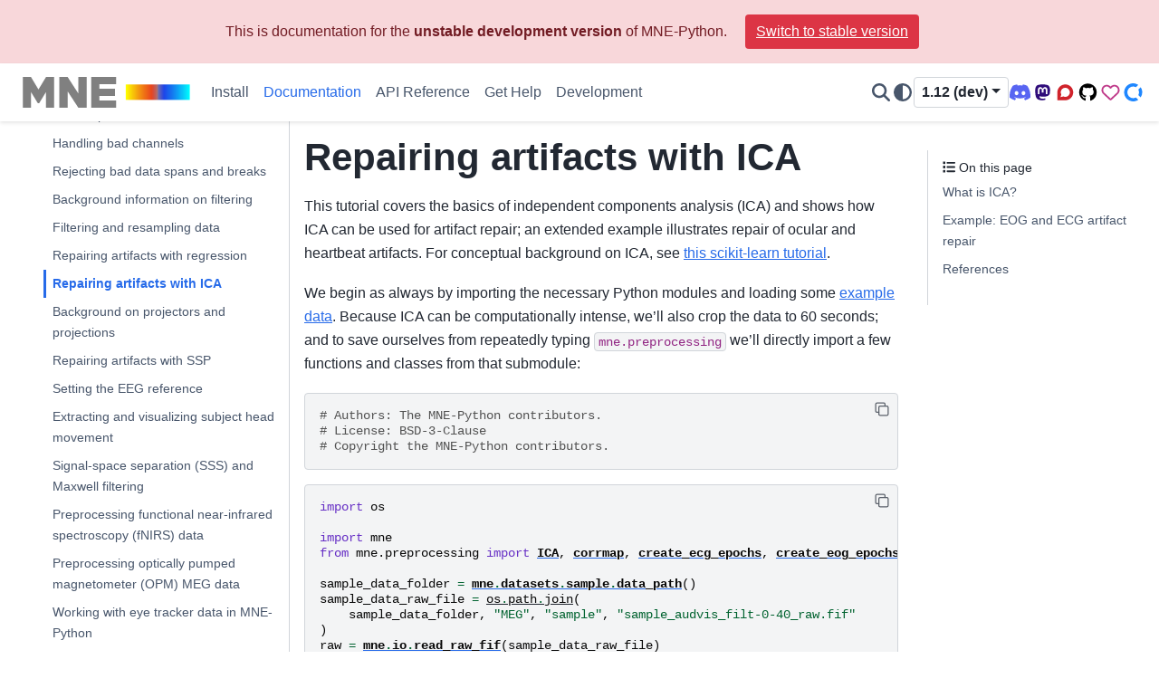

--- FILE ---
content_type: text/html; charset=utf-8
request_url: https://mne.tools/dev/auto_tutorials/preprocessing/40_artifact_correction_ica.html
body_size: 37268
content:

<!DOCTYPE html>


<html lang="en" data-content_root="../../" data-theme="auto">

  <head>
    <meta charset="utf-8" />
    <meta name="viewport" content="width=device-width, initial-scale=1.0" /><meta name="viewport" content="width=device-width, initial-scale=1" />

    <title>Repairing artifacts with ICA &#8212; MNE 1.12.0.dev44+gf337a0ddf documentation</title>
  
  
  
  <script data-cfasync="false">
    document.documentElement.dataset.mode = localStorage.getItem("mode") || "auto";
    document.documentElement.dataset.theme = localStorage.getItem("theme") || "auto";
  </script>
  <!--
    this give us a css class that will be invisible only if js is disabled
  -->
  <noscript>
    <style>
      .pst-js-only { display: none !important; }

    </style>
  </noscript>
  
  <!-- Loaded before other Sphinx assets -->
  <link href="../../_static/styles/theme.css?digest=8878045cc6db502f8baf" rel="stylesheet" />
<link href="../../_static/styles/pydata-sphinx-theme.css?digest=8878045cc6db502f8baf" rel="stylesheet" />

    <link rel="stylesheet" type="text/css" href="../../_static/pygments.css?v=8f2a1f02" />
    <link rel="stylesheet" type="text/css" href="../../_static/graphviz.css?v=4ae1632d" />
    <link rel="stylesheet" type="text/css" href="../../_static/plot_directive.css" />
    <link rel="stylesheet" type="text/css" href="../../_static/copybutton.css?v=76b2166b" />
    <link rel="stylesheet" type="text/css" href="../../_static/sg_gallery.css?v=d2d258e8" />
    <link rel="stylesheet" type="text/css" href="../../_static/sg_gallery-binder.css?v=f4aeca0c" />
    <link rel="stylesheet" type="text/css" href="../../_static/sg_gallery-dataframe.css?v=2082cf3c" />
    <link rel="stylesheet" type="text/css" href="../../_static/sg_gallery-rendered-html.css?v=1277b6f3" />
    <link rel="stylesheet" type="text/css" href="../../_static/sphinx-design.min.css?v=95c83b7e" />
    <link rel="stylesheet" type="text/css" href="../../_static/style.css?v=4c2284e1" />
  
  <!-- So that users can add custom icons -->
  <script src="../../_static/scripts/fontawesome.js?digest=8878045cc6db502f8baf"></script>
  <!-- Pre-loaded scripts that we'll load fully later -->
  <link rel="preload" as="script" href="../../_static/scripts/bootstrap.js?digest=8878045cc6db502f8baf" />
<link rel="preload" as="script" href="../../_static/scripts/pydata-sphinx-theme.js?digest=8878045cc6db502f8baf" />

    <script src="../../_static/documentation_options.js?v=ef6f7826"></script>
    <script src="../../_static/doctools.js?v=9bcbadda"></script>
    <script src="../../_static/sphinx_highlight.js?v=dc90522c"></script>
    <script src="../../_static/clipboard.min.js?v=a7894cd8"></script>
    <script src="../../_static/copybutton.js?v=fd10adb8"></script>
    <script src="../../_static/design-tabs.js?v=f930bc37"></script>
    <script async="async" src="https://www.googletagmanager.com/gtag/js?id=G-5TBCPCRB6X"></script>
    <script>
                window.dataLayer = window.dataLayer || [];
                function gtag(){ dataLayer.push(arguments); }
                gtag('js', new Date());
                gtag('config', 'G-5TBCPCRB6X');
            </script>
    <script>DOCUMENTATION_OPTIONS.pagename = 'auto_tutorials/preprocessing/40_artifact_correction_ica';</script>
    <script>
        DOCUMENTATION_OPTIONS.theme_version = '0.16.1';
        DOCUMENTATION_OPTIONS.theme_switcher_json_url = 'https://mne.tools/dev/_static/versions.json';
        DOCUMENTATION_OPTIONS.theme_switcher_version_match = 'dev';
        DOCUMENTATION_OPTIONS.show_version_warning_banner =
            false;
        </script>
    <script defer="defer" src="../../_static/js/custom-icons.js?v=8bbd8100"></script>
    <link rel="icon" href="../../_static/favicon.ico"/>
    <link rel="index" title="Index" href="../../genindex.html" />
    <link rel="search" title="Search" href="../../search.html" />
    <link rel="next" title="Background on projectors and projections" href="45_projectors_background.html" />
    <link rel="prev" title="Repairing artifacts with regression" href="35_artifact_correction_regression.html" />
    <link rel="canonical" href="https://mne.tools/stable/auto_tutorials/preprocessing/40_artifact_correction_ica.html" />
    
  <meta name="viewport" content="width=device-width, initial-scale=1"/>
  <meta name="docsearch:language" content="en"/>
  <meta name="docsearch:version" content="1.12" />

  </head>
  
  
  <body data-bs-spy="scroll" data-bs-target=".bd-toc-nav" data-offset="180" data-bs-root-margin="0px 0px -60%" data-default-mode="auto">

  
  
  <div id="pst-skip-link" class="skip-link d-print-none"><a href="#main-content">Skip to main content</a></div>
  
  <div id="pst-scroll-pixel-helper"></div>

  
  <dialog id="pst-search-dialog">
    
<form class="bd-search d-flex align-items-center"
      action="../../search.html"
      method="get">
  <i class="fa-solid fa-magnifying-glass"></i>
  <input type="search"
         class="form-control"
         name="q"
         placeholder="Search the docs ..."
         aria-label="Search the docs ..."
         autocomplete="off"
         autocorrect="off"
         autocapitalize="off"
         spellcheck="false"/>
  <span class="search-button__kbd-shortcut"><kbd class="kbd-shortcut__modifier">Ctrl</kbd>+<kbd>K</kbd></span>
</form>
  </dialog>

  <div class="pst-async-banner-revealer d-none">
  <aside id="bd-header-version-warning" class="d-none d-print-none" aria-label="Version warning"></aside>
</div>

  
    <header class="bd-header navbar navbar-expand-lg bd-navbar d-print-none">
<div class="bd-header__inner bd-page-width">
  <button class="pst-navbar-icon sidebar-toggle primary-toggle" aria-label="Site navigation">
    <span class="fa-solid fa-bars"></span>
  </button>
  
  
  <div class=" navbar-header-items__start">
    
      <div class="navbar-item">

  
    
  

<a class="navbar-brand logo" href="../../index.html">
  
  
  
  
  
    
    
      
    
    
    <img src="../../_static/mne_logo_small.svg" class="logo__image only-light" alt="MNE 1.12.0.dev44+gf337a0ddf documentation - Home"/>
    <img src="../../_static/mne_logo_small.svg" class="logo__image only-dark pst-js-only" alt="MNE 1.12.0.dev44+gf337a0ddf documentation - Home"/>
  
  
</a></div>
    
  </div>
  
  <div class=" navbar-header-items">
    
    <div class="me-auto navbar-header-items__center">
      
        <div class="navbar-item">
<nav>
  <ul class="bd-navbar-elements navbar-nav">
    
<li class="nav-item ">
  <a class="nav-link nav-internal" href="../../install/index.html">
    Install
  </a>
</li>


<li class="nav-item current active">
  <a class="nav-link nav-internal" href="../../documentation/index.html">
    Documentation
  </a>
</li>


<li class="nav-item ">
  <a class="nav-link nav-internal" href="../../api/python_reference.html">
    API Reference
  </a>
</li>


<li class="nav-item ">
  <a class="nav-link nav-internal" href="../../help/index.html">
    Get Help
  </a>
</li>


<li class="nav-item ">
  <a class="nav-link nav-internal" href="../../development/index.html">
    Development
  </a>
</li>

  </ul>
</nav></div>
      
    </div>
    
    
    <div class="navbar-header-items__end">
      
        <div class="navbar-item navbar-persistent--container">
          

<button class="btn btn-sm pst-navbar-icon search-button search-button__button pst-js-only" title="Search" aria-label="Search" data-bs-placement="bottom" data-bs-toggle="tooltip">
    <i class="fa-solid fa-magnifying-glass fa-lg"></i>
</button>
        </div>
      
      
        <div class="navbar-item">

<button class="btn btn-sm nav-link pst-navbar-icon theme-switch-button pst-js-only" aria-label="Color mode" data-bs-title="Color mode"  data-bs-placement="bottom" data-bs-toggle="tooltip">
  <i class="theme-switch fa-solid fa-sun                fa-lg" data-mode="light" title="Light"></i>
  <i class="theme-switch fa-solid fa-moon               fa-lg" data-mode="dark"  title="Dark"></i>
  <i class="theme-switch fa-solid fa-circle-half-stroke fa-lg" data-mode="auto"  title="System Settings"></i>
</button></div>
      
        <div class="navbar-item">
<div class="version-switcher__container dropdown pst-js-only">
  <button id="pst-version-switcher-button-2"
    type="button"
    class="version-switcher__button btn btn-sm dropdown-toggle"
    data-bs-toggle="dropdown"
    aria-haspopup="listbox"
    aria-controls="pst-version-switcher-list-2"
    aria-label="Version switcher list"
  >
    Choose version  <!-- this text may get changed later by javascript -->
    <span class="caret"></span>
  </button>
  <div id="pst-version-switcher-list-2"
    class="version-switcher__menu dropdown-menu list-group-flush py-0"
    role="listbox" aria-labelledby="pst-version-switcher-button-2">
    <!-- dropdown will be populated by javascript on page load -->
  </div>
</div></div>
      
        <div class="navbar-item"><ul class="navbar-icon-links"
    aria-label="External Links">
        <li class="nav-item">
          
          
          
          
          
          
          
          
          <a href="https://discord.gg/rKfvxTuATa" title="Discord (office hours)" class="nav-link pst-navbar-icon" rel="noopener" target="_blank" data-bs-toggle="tooltip" data-bs-placement="bottom"><i class="fa-brands fa-discord fa-fw fa-lg" aria-hidden="true"></i>
            <span class="sr-only">Discord (office hours)</span></a>
        </li>
        <li class="nav-item">
            
          
          
          
          
          
          
          
          
          
          <a href="https://fosstodon.org/@mne" title="Mastodon" class="nav-link pst-navbar-icon" rel="me" target="_blank" data-bs-toggle="tooltip" data-bs-placement="bottom"><i class="fa-brands fa-mastodon fa-fw fa-lg" aria-hidden="true"></i>
            <span class="sr-only">Mastodon</span></a>
        </li>
        <li class="nav-item">
          
          
          
          
          
          
          
          
          <a href="https://mne.discourse.group/" title="Q&A Forum" class="nav-link pst-navbar-icon" rel="noopener" target="_blank" data-bs-toggle="tooltip" data-bs-placement="bottom"><i class="fa-brands fa-discourse fa-fw fa-lg" aria-hidden="true"></i>
            <span class="sr-only">Q&A Forum</span></a>
        </li>
        <li class="nav-item">
          
          
          
          
          
          
          
          
          <a href="https://github.com/mne-tools/mne-python" title="Code Repository" class="nav-link pst-navbar-icon" rel="noopener" target="_blank" data-bs-toggle="tooltip" data-bs-placement="bottom"><i class="fa-brands fa-github fa-fw fa-lg" aria-hidden="true"></i>
            <span class="sr-only">Code Repository</span></a>
        </li>
        <li class="nav-item">
          
          
          
          
          
          
          
          
          <a href="https://github.com/sponsors/mne-tools" title="Sponsor us on GitHub" class="nav-link pst-navbar-icon" rel="noopener" target="_blank" data-bs-toggle="tooltip" data-bs-placement="bottom"><i class="fa-regular fa-heart fa-fw fa-lg" aria-hidden="true"></i>
            <span class="sr-only">Sponsor us on GitHub</span></a>
        </li>
        <li class="nav-item">
          
          
          
          
          
          
          
          
          <a href="https://opencollective.com/mne-python" title="Donate via OpenCollective" class="nav-link pst-navbar-icon" rel="noopener" target="_blank" data-bs-toggle="tooltip" data-bs-placement="bottom"><i class="fa-custom fa-opencollective fa-fw fa-lg" aria-hidden="true"></i>
            <span class="sr-only">Donate via OpenCollective</span></a>
        </li>
</ul></div>
      
    </div>
    
  </div>
  
  
    <div class="navbar-persistent--mobile">

<button class="btn btn-sm pst-navbar-icon search-button search-button__button pst-js-only" title="Search" aria-label="Search" data-bs-placement="bottom" data-bs-toggle="tooltip">
    <i class="fa-solid fa-magnifying-glass fa-lg"></i>
</button>
    </div>
  

  
    <button class="pst-navbar-icon sidebar-toggle secondary-toggle" aria-label="On this page">
      <span class="fa-solid fa-outdent"></span>
    </button>
  
</div>

    </header>
  

  <div class="bd-container">
    <div class="bd-container__inner bd-page-width">
      
      
      
      <dialog id="pst-primary-sidebar-modal"></dialog>
      <div id="pst-primary-sidebar" class="bd-sidebar-primary bd-sidebar">
        

  
  <div class="sidebar-header-items sidebar-primary__section">
    
    
      <div class="sidebar-header-items__center">
        
          
          
            <div class="navbar-item">
<nav>
  <ul class="bd-navbar-elements navbar-nav">
    
<li class="nav-item ">
  <a class="nav-link nav-internal" href="../../install/index.html">
    Install
  </a>
</li>


<li class="nav-item current active">
  <a class="nav-link nav-internal" href="../../documentation/index.html">
    Documentation
  </a>
</li>


<li class="nav-item ">
  <a class="nav-link nav-internal" href="../../api/python_reference.html">
    API Reference
  </a>
</li>


<li class="nav-item ">
  <a class="nav-link nav-internal" href="../../help/index.html">
    Get Help
  </a>
</li>


<li class="nav-item ">
  <a class="nav-link nav-internal" href="../../development/index.html">
    Development
  </a>
</li>

  </ul>
</nav></div>
          
        
      </div>
    
    
    
      <div class="sidebar-header-items__end">
        
          <div class="navbar-item">

<button class="btn btn-sm nav-link pst-navbar-icon theme-switch-button pst-js-only" aria-label="Color mode" data-bs-title="Color mode"  data-bs-placement="bottom" data-bs-toggle="tooltip">
  <i class="theme-switch fa-solid fa-sun                fa-lg" data-mode="light" title="Light"></i>
  <i class="theme-switch fa-solid fa-moon               fa-lg" data-mode="dark"  title="Dark"></i>
  <i class="theme-switch fa-solid fa-circle-half-stroke fa-lg" data-mode="auto"  title="System Settings"></i>
</button></div>
        
          <div class="navbar-item">
<div class="version-switcher__container dropdown pst-js-only">
  <button id="pst-version-switcher-button-3"
    type="button"
    class="version-switcher__button btn btn-sm dropdown-toggle"
    data-bs-toggle="dropdown"
    aria-haspopup="listbox"
    aria-controls="pst-version-switcher-list-3"
    aria-label="Version switcher list"
  >
    Choose version  <!-- this text may get changed later by javascript -->
    <span class="caret"></span>
  </button>
  <div id="pst-version-switcher-list-3"
    class="version-switcher__menu dropdown-menu list-group-flush py-0"
    role="listbox" aria-labelledby="pst-version-switcher-button-3">
    <!-- dropdown will be populated by javascript on page load -->
  </div>
</div></div>
        
          <div class="navbar-item"><ul class="navbar-icon-links"
    aria-label="External Links">
        <li class="nav-item">
          
          
          
          
          
          
          
          
          <a href="https://discord.gg/rKfvxTuATa" title="Discord (office hours)" class="nav-link pst-navbar-icon" rel="noopener" target="_blank" data-bs-toggle="tooltip" data-bs-placement="bottom"><i class="fa-brands fa-discord fa-fw fa-lg" aria-hidden="true"></i>
            <span class="sr-only">Discord (office hours)</span></a>
        </li>
        <li class="nav-item">
            
          
          
          
          
          
          
          
          
          
          <a href="https://fosstodon.org/@mne" title="Mastodon" class="nav-link pst-navbar-icon" rel="me" target="_blank" data-bs-toggle="tooltip" data-bs-placement="bottom"><i class="fa-brands fa-mastodon fa-fw fa-lg" aria-hidden="true"></i>
            <span class="sr-only">Mastodon</span></a>
        </li>
        <li class="nav-item">
          
          
          
          
          
          
          
          
          <a href="https://mne.discourse.group/" title="Q&A Forum" class="nav-link pst-navbar-icon" rel="noopener" target="_blank" data-bs-toggle="tooltip" data-bs-placement="bottom"><i class="fa-brands fa-discourse fa-fw fa-lg" aria-hidden="true"></i>
            <span class="sr-only">Q&A Forum</span></a>
        </li>
        <li class="nav-item">
          
          
          
          
          
          
          
          
          <a href="https://github.com/mne-tools/mne-python" title="Code Repository" class="nav-link pst-navbar-icon" rel="noopener" target="_blank" data-bs-toggle="tooltip" data-bs-placement="bottom"><i class="fa-brands fa-github fa-fw fa-lg" aria-hidden="true"></i>
            <span class="sr-only">Code Repository</span></a>
        </li>
        <li class="nav-item">
          
          
          
          
          
          
          
          
          <a href="https://github.com/sponsors/mne-tools" title="Sponsor us on GitHub" class="nav-link pst-navbar-icon" rel="noopener" target="_blank" data-bs-toggle="tooltip" data-bs-placement="bottom"><i class="fa-regular fa-heart fa-fw fa-lg" aria-hidden="true"></i>
            <span class="sr-only">Sponsor us on GitHub</span></a>
        </li>
        <li class="nav-item">
          
          
          
          
          
          
          
          
          <a href="https://opencollective.com/mne-python" title="Donate via OpenCollective" class="nav-link pst-navbar-icon" rel="noopener" target="_blank" data-bs-toggle="tooltip" data-bs-placement="bottom"><i class="fa-custom fa-opencollective fa-fw fa-lg" aria-hidden="true"></i>
            <span class="sr-only">Donate via OpenCollective</span></a>
        </li>
</ul></div>
        
      </div>
    
  </div>
  
    <div class="sidebar-primary-items__start sidebar-primary__section">
        <div class="sidebar-primary-item">
<nav class="bd-docs-nav bd-links"
     aria-label="Section Navigation">
  <p class="bd-links__title" role="heading" aria-level="1">Section Navigation</p>
  <div class="bd-toc-item navbar-nav"><ul class="current nav bd-sidenav">
<li class="toctree-l1 current active has-children"><a class="reference internal" href="../index.html">Tutorials</a><details open="open"><summary><span class="toctree-toggle" role="presentation"><i class="fa-solid fa-chevron-down"></i></span></summary><ul class="current">
<li class="toctree-l2 has-children"><a class="reference internal" href="../intro/index.html">Introductory tutorials</a><details><summary><span class="toctree-toggle" role="presentation"><i class="fa-solid fa-chevron-down"></i></span></summary><ul>
<li class="toctree-l3"><a class="reference internal" href="../intro/10_overview.html">Overview of MEG/EEG analysis with MNE-Python</a></li>
<li class="toctree-l3"><a class="reference internal" href="../intro/15_inplace.html">Modifying data in-place</a></li>
<li class="toctree-l3"><a class="reference internal" href="../intro/20_events_from_raw.html">Parsing events from raw data</a></li>
<li class="toctree-l3"><a class="reference internal" href="../intro/30_info.html">The Info data structure</a></li>
<li class="toctree-l3"><a class="reference internal" href="../intro/40_sensor_locations.html">Working with sensor locations</a></li>
<li class="toctree-l3"><a class="reference internal" href="../intro/50_configure_mne.html">Configuring MNE-Python</a></li>
<li class="toctree-l3"><a class="reference internal" href="../intro/70_report.html">Getting started with mne.Report</a></li>
</ul>
</details></li>
<li class="toctree-l2 has-children"><a class="reference internal" href="../io/index.html">Reading data for different recording systems</a><details><summary><span class="toctree-toggle" role="presentation"><i class="fa-solid fa-chevron-down"></i></span></summary><ul>
<li class="toctree-l3"><a class="reference internal" href="../io/10_reading_meg_data.html">Importing data from MEG devices</a></li>
<li class="toctree-l3"><a class="reference internal" href="../io/20_reading_eeg_data.html">Importing data from EEG devices</a></li>
<li class="toctree-l3"><a class="reference internal" href="../io/30_reading_fnirs_data.html">Importing data from fNIRS devices</a></li>
<li class="toctree-l3"><a class="reference internal" href="../io/60_ctf_bst_auditory.html">Working with CTF data: the Brainstorm auditory dataset</a></li>
<li class="toctree-l3"><a class="reference internal" href="../io/70_reading_eyetracking_data.html">Importing Data from Eyetracking devices</a></li>
</ul>
</details></li>
<li class="toctree-l2 has-children"><a class="reference internal" href="../raw/index.html">Working with continuous data</a><details><summary><span class="toctree-toggle" role="presentation"><i class="fa-solid fa-chevron-down"></i></span></summary><ul>
<li class="toctree-l3"><a class="reference internal" href="../raw/10_raw_overview.html">The Raw data structure: continuous data</a></li>
<li class="toctree-l3"><a class="reference internal" href="../raw/20_event_arrays.html">Working with events</a></li>
<li class="toctree-l3"><a class="reference internal" href="../raw/30_annotate_raw.html">Annotating continuous data</a></li>
<li class="toctree-l3"><a class="reference internal" href="../raw/40_visualize_raw.html">Built-in plotting methods for Raw objects</a></li>
</ul>
</details></li>
<li class="toctree-l2 current active has-children"><a class="reference internal" href="index.html">Preprocessing</a><details open="open"><summary><span class="toctree-toggle" role="presentation"><i class="fa-solid fa-chevron-down"></i></span></summary><ul class="current">
<li class="toctree-l3"><a class="reference internal" href="10_preprocessing_overview.html">Overview of artifact detection</a></li>
<li class="toctree-l3"><a class="reference internal" href="14_quality_control_report.html">Quality control (QC) reports with mne.Report</a></li>
<li class="toctree-l3"><a class="reference internal" href="15_handling_bad_channels.html">Handling bad channels</a></li>
<li class="toctree-l3"><a class="reference internal" href="20_rejecting_bad_data.html">Rejecting bad data spans and breaks</a></li>
<li class="toctree-l3"><a class="reference internal" href="25_background_filtering.html">Background information on filtering</a></li>
<li class="toctree-l3"><a class="reference internal" href="30_filtering_resampling.html">Filtering and resampling data</a></li>
<li class="toctree-l3"><a class="reference internal" href="35_artifact_correction_regression.html">Repairing artifacts with regression</a></li>
<li class="toctree-l3 current active"><a class="current reference internal" href="#">Repairing artifacts with ICA</a></li>
<li class="toctree-l3"><a class="reference internal" href="45_projectors_background.html">Background on projectors and projections</a></li>
<li class="toctree-l3"><a class="reference internal" href="50_artifact_correction_ssp.html">Repairing artifacts with SSP</a></li>
<li class="toctree-l3"><a class="reference internal" href="55_setting_eeg_reference.html">Setting the EEG reference</a></li>
<li class="toctree-l3"><a class="reference internal" href="59_head_positions.html">Extracting and visualizing subject head movement</a></li>
<li class="toctree-l3"><a class="reference internal" href="60_maxwell_filtering_sss.html">Signal-space separation (SSS) and Maxwell filtering</a></li>
<li class="toctree-l3"><a class="reference internal" href="70_fnirs_processing.html">Preprocessing functional near-infrared spectroscopy (fNIRS) data</a></li>
<li class="toctree-l3"><a class="reference internal" href="80_opm_processing.html">Preprocessing optically pumped magnetometer (OPM) MEG data</a></li>
<li class="toctree-l3"><a class="reference internal" href="90_eyetracking_data.html">Working with eye tracker data in MNE-Python</a></li>
</ul>
</details></li>
<li class="toctree-l2 has-children"><a class="reference internal" href="../epochs/index.html">Segmenting continuous data into epochs</a><details><summary><span class="toctree-toggle" role="presentation"><i class="fa-solid fa-chevron-down"></i></span></summary><ul>
<li class="toctree-l3"><a class="reference internal" href="../epochs/10_epochs_overview.html">The Epochs data structure: discontinuous data</a></li>
<li class="toctree-l3"><a class="reference internal" href="../epochs/15_baseline_regression.html">Regression-based baseline correction</a></li>
<li class="toctree-l3"><a class="reference internal" href="../epochs/20_visualize_epochs.html">Visualizing epoched data</a></li>
<li class="toctree-l3"><a class="reference internal" href="../epochs/30_epochs_metadata.html">Working with Epoch metadata</a></li>
<li class="toctree-l3"><a class="reference internal" href="../epochs/40_autogenerate_metadata.html">Auto-generating Epochs metadata</a></li>
<li class="toctree-l3"><a class="reference internal" href="../epochs/50_epochs_to_data_frame.html">Exporting Epochs to Pandas DataFrames</a></li>
<li class="toctree-l3"><a class="reference internal" href="../epochs/60_make_fixed_length_epochs.html">Divide continuous data into equally-spaced epochs</a></li>
</ul>
</details></li>
<li class="toctree-l2 has-children"><a class="reference internal" href="../evoked/index.html">Estimating evoked responses</a><details><summary><span class="toctree-toggle" role="presentation"><i class="fa-solid fa-chevron-down"></i></span></summary><ul>
<li class="toctree-l3"><a class="reference internal" href="../evoked/10_evoked_overview.html">The Evoked data structure: evoked/averaged data</a></li>
<li class="toctree-l3"><a class="reference internal" href="../evoked/20_visualize_evoked.html">Visualizing Evoked data</a></li>
<li class="toctree-l3"><a class="reference internal" href="../evoked/30_eeg_erp.html">EEG analysis - Event-Related Potentials (ERPs)</a></li>
<li class="toctree-l3"><a class="reference internal" href="../evoked/40_whitened.html">Plotting whitened data</a></li>
</ul>
</details></li>
<li class="toctree-l2 has-children"><a class="reference internal" href="../time-freq/index.html">Time-frequency analysis</a><details><summary><span class="toctree-toggle" role="presentation"><i class="fa-solid fa-chevron-down"></i></span></summary><ul>
<li class="toctree-l3"><a class="reference internal" href="../time-freq/10_spectrum_class.html">The Spectrum and EpochsSpectrum classes: frequency-domain data</a></li>
<li class="toctree-l3"><a class="reference internal" href="../time-freq/20_sensors_time_frequency.html">Frequency and time-frequency sensor analysis</a></li>
<li class="toctree-l3"><a class="reference internal" href="../time-freq/50_ssvep.html">Frequency-tagging: Basic analysis of an SSVEP/vSSR dataset</a></li>
</ul>
</details></li>
<li class="toctree-l2 has-children"><a class="reference internal" href="../forward/index.html">Forward models and source spaces</a><details><summary><span class="toctree-toggle" role="presentation"><i class="fa-solid fa-chevron-down"></i></span></summary><ul>
<li class="toctree-l3"><a class="reference internal" href="../forward/10_background_freesurfer.html">FreeSurfer MRI reconstruction</a></li>
<li class="toctree-l3"><a class="reference internal" href="../forward/20_source_alignment.html">Source alignment and coordinate frames</a></li>
<li class="toctree-l3"><a class="reference internal" href="../forward/25_automated_coreg.html">Using an automated approach to coregistration</a></li>
<li class="toctree-l3"><a class="reference internal" href="../forward/30_forward.html">Head model and forward computation</a></li>
<li class="toctree-l3"><a class="reference internal" href="../forward/35_eeg_no_mri.html">EEG forward operator with a template MRI</a></li>
<li class="toctree-l3"><a class="reference internal" href="../forward/50_background_freesurfer_mne.html">How MNE uses FreeSurfer’s outputs</a></li>
<li class="toctree-l3"><a class="reference internal" href="../forward/80_fix_bem_in_blender.html">Fixing BEM and head surfaces</a></li>
<li class="toctree-l3"><a class="reference internal" href="../forward/90_compute_covariance.html">Computing a covariance matrix</a></li>
</ul>
</details></li>
<li class="toctree-l2 has-children"><a class="reference internal" href="../inverse/index.html">Source localization and inverses</a><details><summary><span class="toctree-toggle" role="presentation"><i class="fa-solid fa-chevron-down"></i></span></summary><ul>
<li class="toctree-l3"><a class="reference internal" href="../inverse/10_stc_class.html">The SourceEstimate data structure</a></li>
<li class="toctree-l3"><a class="reference internal" href="../inverse/20_dipole_fit.html">Source localization with equivalent current dipole (ECD) fit</a></li>
<li class="toctree-l3"><a class="reference internal" href="../inverse/30_mne_dspm_loreta.html">Source localization with MNE, dSPM, sLORETA, and eLORETA</a></li>
<li class="toctree-l3"><a class="reference internal" href="../inverse/35_dipole_orientations.html">The role of dipole orientations in distributed source localization</a></li>
<li class="toctree-l3"><a class="reference internal" href="../inverse/40_mne_fixed_free.html">Computing various MNE solutions</a></li>
<li class="toctree-l3"><a class="reference internal" href="../inverse/50_beamformer_lcmv.html">Source reconstruction using an LCMV beamformer</a></li>
<li class="toctree-l3"><a class="reference internal" href="../inverse/60_visualize_stc.html">Visualize source time courses (stcs)</a></li>
<li class="toctree-l3"><a class="reference internal" href="../inverse/70_eeg_mri_coords.html">EEG source localization given electrode locations on an MRI</a></li>
<li class="toctree-l3"><a class="reference internal" href="../inverse/80_brainstorm_phantom_elekta.html">Brainstorm Elekta phantom dataset tutorial</a></li>
<li class="toctree-l3"><a class="reference internal" href="../inverse/85_brainstorm_phantom_ctf.html">Brainstorm CTF phantom dataset tutorial</a></li>
<li class="toctree-l3"><a class="reference internal" href="../inverse/90_phantom_4DBTi.html">4D Neuroimaging/BTi phantom dataset tutorial</a></li>
<li class="toctree-l3"><a class="reference internal" href="../inverse/95_phantom_KIT.html">KIT phantom dataset tutorial</a></li>
</ul>
</details></li>
<li class="toctree-l2 has-children"><a class="reference internal" href="../stats-sensor-space/index.html">Statistical analysis of sensor data</a><details><summary><span class="toctree-toggle" role="presentation"><i class="fa-solid fa-chevron-down"></i></span></summary><ul>
<li class="toctree-l3"><a class="reference internal" href="../stats-sensor-space/10_background_stats.html">Statistical inference</a></li>
<li class="toctree-l3"><a class="reference internal" href="../stats-sensor-space/20_erp_stats.html">Visualising statistical significance thresholds on EEG data</a></li>
<li class="toctree-l3"><a class="reference internal" href="../stats-sensor-space/40_cluster_1samp_time_freq.html">Non-parametric 1 sample cluster statistic on single trial power</a></li>
<li class="toctree-l3"><a class="reference internal" href="../stats-sensor-space/50_cluster_between_time_freq.html">Non-parametric between conditions cluster statistic on single trial power</a></li>
<li class="toctree-l3"><a class="reference internal" href="../stats-sensor-space/70_cluster_rmANOVA_time_freq.html">Mass-univariate twoway repeated measures ANOVA on single trial power</a></li>
<li class="toctree-l3"><a class="reference internal" href="../stats-sensor-space/75_cluster_ftest_spatiotemporal.html">Spatiotemporal permutation F-test on full sensor data</a></li>
</ul>
</details></li>
<li class="toctree-l2 has-children"><a class="reference internal" href="../stats-source-space/index.html">Statistical analysis of source estimates</a><details><summary><span class="toctree-toggle" role="presentation"><i class="fa-solid fa-chevron-down"></i></span></summary><ul>
<li class="toctree-l3"><a class="reference internal" href="../stats-source-space/20_cluster_1samp_spatiotemporal.html">Permutation t-test on source data with spatio-temporal clustering</a></li>
<li class="toctree-l3"><a class="reference internal" href="../stats-source-space/30_cluster_ftest_spatiotemporal.html">2 samples permutation test on source data with spatio-temporal clustering</a></li>
<li class="toctree-l3"><a class="reference internal" href="../stats-source-space/60_cluster_rmANOVA_spatiotemporal.html">Repeated measures ANOVA on source data with spatio-temporal clustering</a></li>
</ul>
</details></li>
<li class="toctree-l2 has-children"><a class="reference internal" href="../machine-learning/index.html">Machine learning models of neural activity</a><details><summary><span class="toctree-toggle" role="presentation"><i class="fa-solid fa-chevron-down"></i></span></summary><ul>
<li class="toctree-l3"><a class="reference internal" href="../machine-learning/30_strf.html">Spectro-temporal receptive field (STRF) estimation on continuous data</a></li>
<li class="toctree-l3"><a class="reference internal" href="../machine-learning/50_decoding.html">Decoding (MVPA)</a></li>
</ul>
</details></li>
<li class="toctree-l2 has-children"><a class="reference internal" href="../clinical/index.html">Clinical applications</a><details><summary><span class="toctree-toggle" role="presentation"><i class="fa-solid fa-chevron-down"></i></span></summary><ul>
<li class="toctree-l3"><a class="reference internal" href="../clinical/20_seeg.html">Working with sEEG data</a></li>
<li class="toctree-l3"><a class="reference internal" href="../clinical/30_ecog.html">Working with ECoG data</a></li>
<li class="toctree-l3"><a class="reference internal" href="../clinical/60_sleep.html">Sleep stage classification from polysomnography (PSG) data</a></li>
</ul>
</details></li>
<li class="toctree-l2 has-children"><a class="reference internal" href="../simulation/index.html">Simulation</a><details><summary><span class="toctree-toggle" role="presentation"><i class="fa-solid fa-chevron-down"></i></span></summary><ul>
<li class="toctree-l3"><a class="reference internal" href="../simulation/10_array_objs.html">Creating MNE-Python data structures from scratch</a></li>
<li class="toctree-l3"><a class="reference internal" href="../simulation/70_point_spread.html">Corrupt known signal with point spread</a></li>
<li class="toctree-l3"><a class="reference internal" href="../simulation/80_dics.html">DICS for power mapping</a></li>
</ul>
</details></li>
<li class="toctree-l2 has-children"><a class="reference internal" href="../visualization/index.html">Visualization tutorials</a><details><summary><span class="toctree-toggle" role="presentation"><i class="fa-solid fa-chevron-down"></i></span></summary><ul>
<li class="toctree-l3"><a class="reference internal" href="../visualization/10_publication_figure.html">Make figures more publication ready</a></li>
<li class="toctree-l3"><a class="reference internal" href="../visualization/20_ui_events.html">Using the event system to link figures</a></li>
</ul>
</details></li>
</ul>
</details></li>
<li class="toctree-l1 has-children"><a class="reference internal" href="../../auto_examples/index.html">Examples</a><details><summary><span class="toctree-toggle" role="presentation"><i class="fa-solid fa-chevron-down"></i></span></summary><ul>
<li class="toctree-l2 has-children"><a class="reference internal" href="../../auto_examples/io/index.html">Input/Output</a><details><summary><span class="toctree-toggle" role="presentation"><i class="fa-solid fa-chevron-down"></i></span></summary><ul>
<li class="toctree-l3"><a class="reference internal" href="../../auto_examples/io/elekta_epochs.html">Getting averaging info from .fif files</a></li>
<li class="toctree-l3"><a class="reference internal" href="../../auto_examples/io/read_impedances.html">Getting impedances from raw files</a></li>
<li class="toctree-l3"><a class="reference internal" href="../../auto_examples/io/read_neo_format.html">How to use data in neural ensemble (NEO) format</a></li>
<li class="toctree-l3"><a class="reference internal" href="../../auto_examples/io/read_noise_covariance_matrix.html">Reading/Writing a noise covariance matrix</a></li>
<li class="toctree-l3"><a class="reference internal" href="../../auto_examples/io/read_xdf.html">Reading XDF EEG data</a></li>
</ul>
</details></li>
<li class="toctree-l2 has-children"><a class="reference internal" href="../../auto_examples/simulation/index.html">Data Simulation</a><details><summary><span class="toctree-toggle" role="presentation"><i class="fa-solid fa-chevron-down"></i></span></summary><ul>
<li class="toctree-l3"><a class="reference internal" href="../../auto_examples/simulation/plot_stc_metrics.html">Compare simulated and estimated source activity</a></li>
<li class="toctree-l3"><a class="reference internal" href="../../auto_examples/simulation/simulate_evoked_data.html">Generate simulated evoked data</a></li>
<li class="toctree-l3"><a class="reference internal" href="../../auto_examples/simulation/simulate_raw_data.html">Generate simulated raw data</a></li>
<li class="toctree-l3"><a class="reference internal" href="../../auto_examples/simulation/simulated_raw_data_using_subject_anatomy.html">Simulate raw data using subject anatomy</a></li>
<li class="toctree-l3"><a class="reference internal" href="../../auto_examples/simulation/source_simulator.html">Generate simulated source data</a></li>
</ul>
</details></li>
<li class="toctree-l2 has-children"><a class="reference internal" href="../../auto_examples/preprocessing/index.html">Preprocessing</a><details><summary><span class="toctree-toggle" role="presentation"><i class="fa-solid fa-chevron-down"></i></span></summary><ul>
<li class="toctree-l3"><a class="reference internal" href="../../auto_examples/preprocessing/contralateral_referencing.html">Using contralateral referencing for EEG</a></li>
<li class="toctree-l3"><a class="reference internal" href="../../auto_examples/preprocessing/css.html">Cortical Signal Suppression (CSS) for removal of cortical signals</a></li>
<li class="toctree-l3"><a class="reference internal" href="../../auto_examples/preprocessing/define_target_events.html">Define target events based on time lag, plot evoked response</a></li>
<li class="toctree-l3"><a class="reference internal" href="../../auto_examples/preprocessing/eeg_bridging.html">Identify EEG Electrodes Bridged by too much Gel</a></li>
<li class="toctree-l3"><a class="reference internal" href="../../auto_examples/preprocessing/eeg_csd.html">Transform EEG data using current source density (CSD)</a></li>
<li class="toctree-l3"><a class="reference internal" href="../../auto_examples/preprocessing/eog_artifact_histogram.html">Show EOG artifact timing</a></li>
<li class="toctree-l3"><a class="reference internal" href="../../auto_examples/preprocessing/eog_regression.html">Reduce EOG artifacts through regression</a></li>
<li class="toctree-l3"><a class="reference internal" href="../../auto_examples/preprocessing/epochs_metadata.html">Automated epochs metadata generation with variable time windows</a></li>
<li class="toctree-l3"><a class="reference internal" href="../../auto_examples/preprocessing/esg_rm_heart_artefact_pcaobs.html">Principal Component Analysis - Optimal Basis Sets (PCA-OBS) removing cardiac artefact</a></li>
<li class="toctree-l3"><a class="reference internal" href="../../auto_examples/preprocessing/find_ref_artifacts.html">Find MEG reference channel artifacts</a></li>
<li class="toctree-l3"><a class="reference internal" href="../../auto_examples/preprocessing/fnirs_artifact_removal.html">Visualise NIRS artifact correction methods</a></li>
<li class="toctree-l3"><a class="reference internal" href="../../auto_examples/preprocessing/ica_comparison.html">Compare the different ICA algorithms in MNE</a></li>
<li class="toctree-l3"><a class="reference internal" href="../../auto_examples/preprocessing/interpolate_bad_channels.html">Interpolate bad channels for MEG/EEG channels</a></li>
<li class="toctree-l3"><a class="reference internal" href="../../auto_examples/preprocessing/interpolate_to.html">Interpolate EEG data to any montage</a></li>
<li class="toctree-l3"><a class="reference internal" href="../../auto_examples/preprocessing/movement_compensation.html">Maxwell filter data with movement compensation</a></li>
<li class="toctree-l3"><a class="reference internal" href="../../auto_examples/preprocessing/movement_detection.html">Annotate movement artifacts and reestimate dev_head_t</a></li>
<li class="toctree-l3"><a class="reference internal" href="../../auto_examples/preprocessing/muscle_detection.html">Annotate muscle artifacts</a></li>
<li class="toctree-l3"><a class="reference internal" href="../../auto_examples/preprocessing/muscle_ica.html">Removing muscle ICA components</a></li>
<li class="toctree-l3"><a class="reference internal" href="../../auto_examples/preprocessing/otp.html">Plot sensor denoising using oversampled temporal projection</a></li>
<li class="toctree-l3"><a class="reference internal" href="../../auto_examples/preprocessing/shift_evoked.html">Shifting time-scale in evoked data</a></li>
<li class="toctree-l3"><a class="reference internal" href="../../auto_examples/preprocessing/virtual_evoked.html">Remap MEG channel types</a></li>
<li class="toctree-l3"><a class="reference internal" href="../../auto_examples/preprocessing/xdawn_denoising.html">XDAWN Denoising</a></li>
</ul>
</details></li>
<li class="toctree-l2 has-children"><a class="reference internal" href="../../auto_examples/visualization/index.html">Visualization</a><details><summary><span class="toctree-toggle" role="presentation"><i class="fa-solid fa-chevron-down"></i></span></summary><ul>
<li class="toctree-l3"><a class="reference internal" href="../../auto_examples/visualization/3d_to_2d.html">How to convert 3D electrode positions to a 2D image</a></li>
<li class="toctree-l3"><a class="reference internal" href="../../auto_examples/visualization/brain.html">Plotting with <code class="docutils literal notranslate"><span class="pre">mne.viz.Brain</span></code></a></li>
<li class="toctree-l3"><a class="reference internal" href="../../auto_examples/visualization/channel_epochs_image.html">Visualize channel over epochs as an image</a></li>
<li class="toctree-l3"><a class="reference internal" href="../../auto_examples/visualization/eeg_on_scalp.html">Plotting EEG sensors on the scalp</a></li>
<li class="toctree-l3"><a class="reference internal" href="../../auto_examples/visualization/evoked_arrowmap.html">Plotting topographic arrowmaps of evoked data</a></li>
<li class="toctree-l3"><a class="reference internal" href="../../auto_examples/visualization/evoked_topomap.html">Plotting topographic maps of evoked data</a></li>
<li class="toctree-l3"><a class="reference internal" href="../../auto_examples/visualization/evoked_whitening.html">Whitening evoked data with a noise covariance</a></li>
<li class="toctree-l3"><a class="reference internal" href="../../auto_examples/visualization/eyetracking_plot_heatmap.html">Plotting eye-tracking heatmaps in MNE-Python</a></li>
<li class="toctree-l3"><a class="reference internal" href="../../auto_examples/visualization/meg_sensors.html">Plotting sensor layouts of MEG systems</a></li>
<li class="toctree-l3"><a class="reference internal" href="../../auto_examples/visualization/mne_helmet.html">Plot the MNE brain and helmet</a></li>
<li class="toctree-l3"><a class="reference internal" href="../../auto_examples/visualization/montage_sgskip.html">Plotting sensor layouts of EEG systems</a></li>
<li class="toctree-l3"><a class="reference internal" href="../../auto_examples/visualization/parcellation.html">Plot a cortical parcellation</a></li>
<li class="toctree-l3"><a class="reference internal" href="../../auto_examples/visualization/roi_erpimage_by_rt.html">Plot single trial activity, grouped by ROI and sorted by RT</a></li>
<li class="toctree-l3"><a class="reference internal" href="../../auto_examples/visualization/ssp_projs_sensitivity_map.html">Sensitivity map of SSP projections</a></li>
<li class="toctree-l3"><a class="reference internal" href="../../auto_examples/visualization/topo_compare_conditions.html">Compare evoked responses for different conditions</a></li>
<li class="toctree-l3"><a class="reference internal" href="../../auto_examples/visualization/topo_customized.html">Plot custom topographies for MEG sensors</a></li>
<li class="toctree-l3"><a class="reference internal" href="../../auto_examples/visualization/xhemi.html">Cross-hemisphere comparison</a></li>
</ul>
</details></li>
<li class="toctree-l2 has-children"><a class="reference internal" href="../../auto_examples/time_frequency/index.html">Time-Frequency Examples</a><details><summary><span class="toctree-toggle" role="presentation"><i class="fa-solid fa-chevron-down"></i></span></summary><ul>
<li class="toctree-l3"><a class="reference internal" href="../../auto_examples/time_frequency/compute_csd.html">Compute a cross-spectral density (CSD) matrix</a></li>
<li class="toctree-l3"><a class="reference internal" href="../../auto_examples/time_frequency/compute_source_psd_epochs.html">Compute Power Spectral Density of inverse solution from single epochs</a></li>
<li class="toctree-l3"><a class="reference internal" href="../../auto_examples/time_frequency/source_label_time_frequency.html">Compute power and phase lock in label of the source space</a></li>
<li class="toctree-l3"><a class="reference internal" href="../../auto_examples/time_frequency/source_power_spectrum.html">Compute source power spectral density (PSD) in a label</a></li>
<li class="toctree-l3"><a class="reference internal" href="../../auto_examples/time_frequency/source_power_spectrum_opm.html">Compute source power spectral density (PSD) of VectorView and OPM data</a></li>
<li class="toctree-l3"><a class="reference internal" href="../../auto_examples/time_frequency/source_space_time_frequency.html">Compute induced power in the source space with dSPM</a></li>
<li class="toctree-l3"><a class="reference internal" href="../../auto_examples/time_frequency/temporal_whitening.html">Temporal whitening with AR model</a></li>
<li class="toctree-l3"><a class="reference internal" href="../../auto_examples/time_frequency/time_frequency_erds.html">Compute and visualize ERDS maps</a></li>
<li class="toctree-l3"><a class="reference internal" href="../../auto_examples/time_frequency/time_frequency_global_field_power.html">Explore event-related dynamics for specific frequency bands</a></li>
<li class="toctree-l3"><a class="reference internal" href="../../auto_examples/time_frequency/time_frequency_simulated.html">Time-frequency on simulated data (Multitaper vs. Morlet vs. Stockwell vs. Hilbert)</a></li>
</ul>
</details></li>
<li class="toctree-l2 has-children"><a class="reference internal" href="../../auto_examples/stats/index.html">Statistics Examples</a><details><summary><span class="toctree-toggle" role="presentation"><i class="fa-solid fa-chevron-down"></i></span></summary><ul>
<li class="toctree-l3"><a class="reference internal" href="../../auto_examples/stats/cluster_stats_evoked.html">Permutation F-test on sensor data with 1D cluster level</a></li>
<li class="toctree-l3"><a class="reference internal" href="../../auto_examples/stats/fdr_stats_evoked.html">FDR correction on T-test on sensor data</a></li>
<li class="toctree-l3"><a class="reference internal" href="../../auto_examples/stats/linear_regression_raw.html">Regression on continuous data (rER[P/F])</a></li>
<li class="toctree-l3"><a class="reference internal" href="../../auto_examples/stats/sensor_permutation_test.html">Permutation T-test on sensor data</a></li>
<li class="toctree-l3"><a class="reference internal" href="../../auto_examples/stats/sensor_regression.html">Analysing continuous features with binning and regression in sensor space</a></li>
</ul>
</details></li>
<li class="toctree-l2 has-children"><a class="reference internal" href="../../auto_examples/decoding/index.html">Machine Learning (Decoding, Encoding, and MVPA)</a><details><summary><span class="toctree-toggle" role="presentation"><i class="fa-solid fa-chevron-down"></i></span></summary><ul>
<li class="toctree-l3"><a class="reference internal" href="../../auto_examples/decoding/decoding_csp_eeg.html">Motor imagery decoding from EEG data using the Common Spatial Pattern (CSP)</a></li>
<li class="toctree-l3"><a class="reference internal" href="../../auto_examples/decoding/decoding_csp_timefreq.html">Decoding in time-frequency space using Common Spatial Patterns (CSP)</a></li>
<li class="toctree-l3"><a class="reference internal" href="../../auto_examples/decoding/decoding_rsa_sgskip.html">Representational Similarity Analysis</a></li>
<li class="toctree-l3"><a class="reference internal" href="../../auto_examples/decoding/decoding_spatio_temporal_source.html">Decoding source space data</a></li>
<li class="toctree-l3"><a class="reference internal" href="../../auto_examples/decoding/decoding_spoc_CMC.html">Continuous Target Decoding with SPoC</a></li>
<li class="toctree-l3"><a class="reference internal" href="../../auto_examples/decoding/decoding_time_generalization_conditions.html">Decoding sensor space data with generalization across time and conditions</a></li>
<li class="toctree-l3"><a class="reference internal" href="../../auto_examples/decoding/decoding_unsupervised_spatial_filter.html">Analysis of evoked response using ICA and PCA reduction techniques</a></li>
<li class="toctree-l3"><a class="reference internal" href="../../auto_examples/decoding/decoding_xdawn_eeg.html">XDAWN Decoding From EEG data</a></li>
<li class="toctree-l3"><a class="reference internal" href="../../auto_examples/decoding/ems_filtering.html">Compute effect-matched-spatial filtering (EMS)</a></li>
<li class="toctree-l3"><a class="reference internal" href="../../auto_examples/decoding/linear_model_patterns.html">Linear classifier on sensor data with plot patterns and filters</a></li>
<li class="toctree-l3"><a class="reference internal" href="../../auto_examples/decoding/receptive_field_mtrf.html">Receptive Field Estimation and Prediction</a></li>
<li class="toctree-l3"><a class="reference internal" href="../../auto_examples/decoding/ssd_spatial_filters.html">Compute spatial filters with Spatio-Spectral Decomposition (SSD)</a></li>
</ul>
</details></li>
<li class="toctree-l2"><a class="reference internal" href="../../auto_examples/connectivity/index.html">Connectivity Analysis Examples</a></li>
<li class="toctree-l2 has-children"><a class="reference internal" href="../../auto_examples/forward/index.html">Forward modeling</a><details><summary><span class="toctree-toggle" role="presentation"><i class="fa-solid fa-chevron-down"></i></span></summary><ul>
<li class="toctree-l3"><a class="reference internal" href="../../auto_examples/forward/forward_sensitivity_maps.html">Display sensitivity maps for EEG and MEG sensors</a></li>
<li class="toctree-l3"><a class="reference internal" href="../../auto_examples/forward/left_cerebellum_volume_source.html">Generate a left cerebellum volume source space</a></li>
<li class="toctree-l3"><a class="reference internal" href="../../auto_examples/forward/source_space_morphing.html">Use source space morphing</a></li>
</ul>
</details></li>
<li class="toctree-l2 has-children"><a class="reference internal" href="../../auto_examples/inverse/index.html">Inverse problem and source analysis</a><details><summary><span class="toctree-toggle" role="presentation"><i class="fa-solid fa-chevron-down"></i></span></summary><ul>
<li class="toctree-l3"><a class="reference internal" href="../../auto_examples/inverse/compute_mne_inverse_epochs_in_label.html">Compute MNE-dSPM inverse solution on single epochs</a></li>
<li class="toctree-l3"><a class="reference internal" href="../../auto_examples/inverse/compute_mne_inverse_raw_in_label.html">Compute sLORETA inverse solution on raw data</a></li>
<li class="toctree-l3"><a class="reference internal" href="../../auto_examples/inverse/compute_mne_inverse_volume.html">Compute MNE-dSPM inverse solution on evoked data in volume source space</a></li>
<li class="toctree-l3"><a class="reference internal" href="../../auto_examples/inverse/custom_inverse_solver.html">Source localization with a custom inverse solver</a></li>
<li class="toctree-l3"><a class="reference internal" href="../../auto_examples/inverse/dics_epochs.html">Compute source level time-frequency timecourses using a DICS beamformer</a></li>
<li class="toctree-l3"><a class="reference internal" href="../../auto_examples/inverse/dics_source_power.html">Compute source power using DICS beamformer</a></li>
<li class="toctree-l3"><a class="reference internal" href="../../auto_examples/inverse/evoked_ers_source_power.html">Compute evoked ERS source power using DICS, LCMV beamformer, and dSPM</a></li>
<li class="toctree-l3"><a class="reference internal" href="../../auto_examples/inverse/gamma_map_inverse.html">Compute a sparse inverse solution using the Gamma-MAP empirical Bayesian method</a></li>
<li class="toctree-l3"><a class="reference internal" href="../../auto_examples/inverse/label_activation_from_stc.html">Extracting time course from source_estimate object</a></li>
<li class="toctree-l3"><a class="reference internal" href="../../auto_examples/inverse/label_from_stc.html">Generate a functional label from source estimates</a></li>
<li class="toctree-l3"><a class="reference internal" href="../../auto_examples/inverse/label_source_activations.html">Extracting the time series of activations in a label</a></li>
<li class="toctree-l3"><a class="reference internal" href="../../auto_examples/inverse/mixed_norm_inverse.html">Compute sparse inverse solution with mixed norm: MxNE and irMxNE</a></li>
<li class="toctree-l3"><a class="reference internal" href="../../auto_examples/inverse/mixed_source_space_inverse.html">Compute MNE inverse solution on evoked data with a mixed source space</a></li>
<li class="toctree-l3"><a class="reference internal" href="../../auto_examples/inverse/mne_cov_power.html">Compute source power estimate by projecting the covariance with MNE</a></li>
<li class="toctree-l3"><a class="reference internal" href="../../auto_examples/inverse/morph_surface_stc.html">Morph surface source estimate</a></li>
<li class="toctree-l3"><a class="reference internal" href="../../auto_examples/inverse/morph_volume_stc.html">Morph volumetric source estimate</a></li>
<li class="toctree-l3"><a class="reference internal" href="../../auto_examples/inverse/multi_dipole_model.html">Computing source timecourses with an XFit-like multi-dipole model</a></li>
<li class="toctree-l3"><a class="reference internal" href="../../auto_examples/inverse/multidict_reweighted_tfmxne.html">Compute iterative reweighted TF-MxNE with multiscale time-frequency dictionary</a></li>
<li class="toctree-l3"><a class="reference internal" href="../../auto_examples/inverse/psf_ctf_label_leakage.html">Visualize source leakage among labels using a circular graph</a></li>
<li class="toctree-l3"><a class="reference internal" href="../../auto_examples/inverse/psf_ctf_vertices.html">Plot point-spread functions (PSFs) and cross-talk functions (CTFs)</a></li>
<li class="toctree-l3"><a class="reference internal" href="../../auto_examples/inverse/psf_ctf_vertices_lcmv.html">Compute cross-talk functions for LCMV beamformers</a></li>
<li class="toctree-l3"><a class="reference internal" href="../../auto_examples/inverse/psf_volume.html">Plot point-spread functions (PSFs) for a volume</a></li>
<li class="toctree-l3"><a class="reference internal" href="../../auto_examples/inverse/rap_music.html">Compute Rap-Music on evoked data</a></li>
<li class="toctree-l3"><a class="reference internal" href="../../auto_examples/inverse/read_inverse.html">Reading an inverse operator</a></li>
<li class="toctree-l3"><a class="reference internal" href="../../auto_examples/inverse/read_stc.html">Reading an STC file</a></li>
<li class="toctree-l3"><a class="reference internal" href="../../auto_examples/inverse/resolution_metrics.html">Compute spatial resolution metrics in source space</a></li>
<li class="toctree-l3"><a class="reference internal" href="../../auto_examples/inverse/resolution_metrics_eegmeg.html">Compute spatial resolution metrics to compare MEG with EEG+MEG</a></li>
<li class="toctree-l3"><a class="reference internal" href="../../auto_examples/inverse/snr_estimate.html">Estimate data SNR using an inverse</a></li>
<li class="toctree-l3"><a class="reference internal" href="../../auto_examples/inverse/source_space_snr.html">Computing source space SNR</a></li>
<li class="toctree-l3"><a class="reference internal" href="../../auto_examples/inverse/time_frequency_mixed_norm_inverse.html">Compute MxNE with time-frequency sparse prior</a></li>
<li class="toctree-l3"><a class="reference internal" href="../../auto_examples/inverse/trap_music.html">Compute Trap-Music on evoked data</a></li>
<li class="toctree-l3"><a class="reference internal" href="../../auto_examples/inverse/vector_mne_solution.html">Plotting the full vector-valued MNE solution</a></li>
</ul>
</details></li>
<li class="toctree-l2 has-children"><a class="reference internal" href="../../auto_examples/datasets/index.html">Examples on open datasets</a><details><summary><span class="toctree-toggle" role="presentation"><i class="fa-solid fa-chevron-down"></i></span></summary><ul>
<li class="toctree-l3"><a class="reference internal" href="../../auto_examples/datasets/brainstorm_data.html">Brainstorm raw (median nerve) dataset</a></li>
<li class="toctree-l3"><a class="reference internal" href="../../auto_examples/datasets/hf_sef_data.html">HF-SEF dataset</a></li>
<li class="toctree-l3"><a class="reference internal" href="../../auto_examples/datasets/kernel_phantom.html">Kernel OPM phantom data</a></li>
<li class="toctree-l3"><a class="reference internal" href="../../auto_examples/datasets/limo_data.html">Single trial linear regression analysis with the LIMO dataset</a></li>
<li class="toctree-l3"><a class="reference internal" href="../../auto_examples/datasets/opm_data.html">Optically pumped magnetometer (OPM) data</a></li>
<li class="toctree-l3"><a class="reference internal" href="../../auto_examples/datasets/spm_faces_dataset.html">From raw data to dSPM on SPM Faces dataset</a></li>
</ul>
</details></li>
</ul>
</details></li>
<li class="toctree-l1"><a class="reference internal" href="../../documentation/glossary.html">Glossary</a></li>
<li class="toctree-l1"><a class="reference internal" href="../../documentation/implementation.html">Implementation details</a></li>
<li class="toctree-l1"><a class="reference internal" href="../../documentation/design_philosophy.html">Design philosophy</a></li>
<li class="toctree-l1"><a class="reference internal" href="../../documentation/datasets.html">Example datasets</a></li>
<li class="toctree-l1"><a class="reference internal" href="../../generated/commands.html">Command-line tools</a></li>
<li class="toctree-l1"><a class="reference internal" href="../../help/migrating.html">Migrating from other analysis software</a></li>
<li class="toctree-l1"><a class="reference internal" href="../../documentation/cookbook.html">The typical M/EEG workflow</a></li>
<li class="toctree-l1"><a class="reference internal" href="../../documentation/cite.html">How to cite MNE-Python</a></li>
<li class="toctree-l1"><a class="reference internal" href="../../documentation/cited.html">Papers citing MNE-Python</a></li>
</ul>
</div>
</nav></div>
    </div>
  
  
  <div class="sidebar-primary-items__end sidebar-primary__section">
      <div class="sidebar-primary-item">
<div id="ethical-ad-placement"
      class="flat"
      data-ea-publisher="readthedocs"
      data-ea-type="readthedocs-sidebar"
      data-ea-manual="true">
</div></div>
  </div>


      </div>
      
      <main id="main-content" class="bd-main" role="main">
        
        
          <div class="bd-content">
            <div class="bd-article-container">
              
              <div class="bd-header-article d-print-none"></div>
              
              
<div>
  
  <div class="sphx-glr-download-link-note admonition note">
<p class="admonition-title">Note</p>
<p><a class="reference internal" href="#sphx-glr-download-auto-tutorials-preprocessing-40-artifact-correction-ica-py"><span class="std std-ref">Go to the end</span></a>
to download the full example code.</p>
</div>
<section class="sphx-glr-example-title" id="repairing-artifacts-with-ica">
<span id="tut-artifact-ica"></span><span id="sphx-glr-auto-tutorials-preprocessing-40-artifact-correction-ica-py"></span><h1>Repairing artifacts with ICA<a class="headerlink" href="#repairing-artifacts-with-ica" title="Link to this heading">#</a></h1>
<p>This tutorial covers the basics of independent components analysis (ICA) and shows how
ICA can be used for artifact repair; an extended example illustrates repair of ocular
and heartbeat artifacts. For conceptual background on ICA, see
<a class="reference external" href="https://scikit-learn.org/stable/auto_examples/decomposition/plot_ica_blind_source_separation.html#sphx-glr-auto-examples-decomposition-plot-ica-blind-source-separation-py" title="(in scikit-learn v1.8)"><span class="xref std std-ref">this scikit-learn tutorial</span></a>.</p>
<p>We begin as always by importing the necessary Python modules and loading some
<a class="reference internal" href="../../documentation/datasets.html#sample-dataset"><span class="std std-ref">example data</span></a>. Because ICA can be computationally
intense, we’ll also crop the data to 60 seconds; and to save ourselves from
repeatedly typing <code class="docutils literal notranslate"><span class="pre">mne.preprocessing</span></code> we’ll directly import a few functions
and classes from that submodule:</p>
<div class="highlight-Python notranslate"><div class="highlight"><pre><span></span><span class="c1"># Authors: The MNE-Python contributors.</span>
<span class="c1"># License: BSD-3-Clause</span>
<span class="c1"># Copyright the MNE-Python contributors.</span>
</pre></div>
</div>
<div class="highlight-Python notranslate"><div class="highlight"><pre><span></span><span class="kn">import</span><span class="w"> </span><span class="nn">os</span>

<span class="kn">import</span><span class="w"> </span><span class="nn">mne</span>
<span class="kn">from</span><span class="w"> </span><span class="nn">mne.preprocessing</span><span class="w"> </span><span class="kn">import</span> <a href="../../generated/mne.preprocessing.ICA.html#mne.preprocessing.ICA" title="mne.preprocessing.ICA" class="sphx-glr-backref-module-mne-preprocessing sphx-glr-backref-type-py-class"><span class="n">ICA</span></a><span class="p">,</span> <a href="../../generated/mne.preprocessing.corrmap.html#mne.preprocessing.corrmap" title="mne.preprocessing.corrmap" class="sphx-glr-backref-module-mne-preprocessing sphx-glr-backref-type-py-function"><span class="n">corrmap</span></a><span class="p">,</span> <a href="../../generated/mne.preprocessing.create_ecg_epochs.html#mne.preprocessing.create_ecg_epochs" title="mne.preprocessing.create_ecg_epochs" class="sphx-glr-backref-module-mne-preprocessing sphx-glr-backref-type-py-function"><span class="n">create_ecg_epochs</span></a><span class="p">,</span> <a href="../../generated/mne.preprocessing.create_eog_epochs.html#mne.preprocessing.create_eog_epochs" title="mne.preprocessing.create_eog_epochs" class="sphx-glr-backref-module-mne-preprocessing sphx-glr-backref-type-py-function"><span class="n">create_eog_epochs</span></a>

<a href="https://docs.python.org/3/library/pathlib.html#pathlib.PosixPath" title="pathlib.PosixPath" class="sphx-glr-backref-module-pathlib sphx-glr-backref-type-py-class sphx-glr-backref-instance"><span class="n">sample_data_folder</span></a> <span class="o">=</span> <a href="../../generated/mne.datasets.sample.data_path.html#mne.datasets.sample.data_path" title="mne.datasets.sample.data_path" class="sphx-glr-backref-module-mne-datasets-sample sphx-glr-backref-type-py-function"><span class="n">mne</span><span class="o">.</span><span class="n">datasets</span><span class="o">.</span><span class="n">sample</span><span class="o">.</span><span class="n">data_path</span></a><span class="p">()</span>
<a href="https://docs.python.org/3/library/stdtypes.html#str" title="builtins.str" class="sphx-glr-backref-module-builtins sphx-glr-backref-type-py-class sphx-glr-backref-instance"><span class="n">sample_data_raw_file</span></a> <span class="o">=</span> <a href="https://docs.python.org/3/library/os.path.html#os.path.join" title="os.path.join" class="sphx-glr-backref-module-os-path sphx-glr-backref-type-py-function"><span class="n">os</span><span class="o">.</span><span class="n">path</span><span class="o">.</span><span class="n">join</span></a><span class="p">(</span>
    <a href="https://docs.python.org/3/library/pathlib.html#pathlib.PosixPath" title="pathlib.PosixPath" class="sphx-glr-backref-module-pathlib sphx-glr-backref-type-py-class sphx-glr-backref-instance"><span class="n">sample_data_folder</span></a><span class="p">,</span> <span class="s2">&quot;MEG&quot;</span><span class="p">,</span> <span class="s2">&quot;sample&quot;</span><span class="p">,</span> <span class="s2">&quot;sample_audvis_filt-0-40_raw.fif&quot;</span>
<span class="p">)</span>
<span class="n">raw</span> <span class="o">=</span> <a href="../../generated/mne.io.read_raw_fif.html#mne.io.read_raw_fif" title="mne.io.read_raw_fif" class="sphx-glr-backref-module-mne-io sphx-glr-backref-type-py-function"><span class="n">mne</span><span class="o">.</span><span class="n">io</span><span class="o">.</span><span class="n">read_raw_fif</span></a><span class="p">(</span><a href="https://docs.python.org/3/library/stdtypes.html#str" title="builtins.str" class="sphx-glr-backref-module-builtins sphx-glr-backref-type-py-class sphx-glr-backref-instance"><span class="n">sample_data_raw_file</span></a><span class="p">)</span>

<span class="c1"># Here we&#39;ll crop to 60 seconds and drop gradiometer channels for speed</span>
<span class="n">raw</span><span class="o">.</span><span class="n">crop</span><span class="p">(</span><span class="n">tmax</span><span class="o">=</span><span class="mf">60.0</span><span class="p">)</span><span class="o">.</span><span class="n">pick</span><span class="p">(</span><span class="n">picks</span><span class="o">=</span><span class="p">[</span><span class="s2">&quot;mag&quot;</span><span class="p">,</span> <span class="s2">&quot;eeg&quot;</span><span class="p">,</span> <span class="s2">&quot;stim&quot;</span><span class="p">,</span> <span class="s2">&quot;eog&quot;</span><span class="p">])</span>
<span class="n">raw</span><span class="o">.</span><span class="n">load_data</span><span class="p">()</span>
</pre></div>
</div>
<div class="sphx-glr-script-out highlight-none notranslate"><div class="highlight"><pre><span></span>Opening raw data file /home/circleci/mne_data/MNE-sample-data/MEG/sample/sample_audvis_filt-0-40_raw.fif...
    Read a total of 4 projection items:
        PCA-v1 (1 x 102)  idle
        PCA-v2 (1 x 102)  idle
        PCA-v3 (1 x 102)  idle
        Average EEG reference (1 x 60)  idle
    Range : 6450 ... 48149 =     42.956 ...   320.665 secs
Ready.
Reading 0 ... 9009  =      0.000 ...    59.999 secs...
</pre></div>
</div>
<div class="output_subarea output_html rendered_html output_result">
<script type="text/javascript">
    // must be `var` (not `const`) because this can get embedded multiple times on a page
var toggleVisibility = (className) => {

    const elements = document.querySelectorAll(`.${className}`);

    elements.forEach(element => {
        if (element.classList.contains("mne-repr-section-header")) {
            return  // Don't collapse the section header row
        }
        element.classList.toggle("mne-repr-collapsed");
    });

    // trigger caret to rotate
    var sel = `.mne-repr-section-header.${className} > th.mne-repr-section-toggle > button`;
    const button = document.querySelector(sel);
    button.classList.toggle("collapsed");

    // adjust tooltip
    sel = `tr.mne-repr-section-header.${className}`;
    const secHeadRow = document.querySelector(sel);
    secHeadRow.classList.toggle("collapsed");
    secHeadRow.title = secHeadRow.title === "Hide section" ? "Show section" : "Hide section";
}
</script>

<style type="text/css">
    /*
Styles in this section apply both to the sphinx-built website docs and to notebooks
rendered in an IDE or in Jupyter. In our web docs, styles here are complemented by
doc/_static/styles.css and other CSS files (e.g. from the sphinx theme, sphinx-gallery,
or bootstrap). In IDEs/Jupyter, those style files are unavailable, so only the rules in
this file apply (plus whatever default styling the IDE applies).
*/
.mne-repr-table {
    display: inline;  /* prevent using full container width */
}
.mne-repr-table tr.mne-repr-section-header > th {
    padding-top: 1rem;
    text-align: left;
    vertical-align: middle;
}
.mne-repr-section-toggle > button {
    all: unset;
    display: block;
    height: 1rem;
    width: 1rem;
}
.mne-repr-section-toggle > button > svg {
    height: 60%;
}

/* transition (rotation) effects on the collapser button */
.mne-repr-section-toggle > button.collapsed > svg {
    transition: 0.1s ease-out;
    transform: rotate(-90deg);
}
.mne-repr-section-toggle > button:not(.collapsed) > svg {
    transition: 0.1s ease-out;
    transform: rotate(0deg);
}

/* hide collapsed table rows */
.mne-repr-collapsed {
    display: none;
}


@layer {
    /*
    Selectors in a `@layer` will always be lower-precedence than selectors outside the
    layer. So even though e.g. `div.output_html` is present in the sphinx-rendered
    website docs, the styles here won't take effect there as long as some other rule
    somewhere in the page's CSS targets the same element.

    In IDEs or Jupyter notebooks, though, the CSS files from the sphinx theme,
    sphinx-gallery, and bootstrap are unavailable, so these styles will apply.

    Notes:

    - the selector `.accordion-body` is for MNE Reports
    - the selector `.output_html` is for VSCode's notebook interface
    - the selector `.jp-RenderedHTML` is for Jupyter notebook
    - variables starting with `--theme-` are VSCode-specific.
    - variables starting with `--jp-` are Jupyter styles, *some of which* are also
      available in VSCode. Here we try the `--theme-` variable first, then fall back to
      the `--jp-` ones.
    */
    .mne-repr-table {
        --mne-toggle-color: var(--theme-foreground, var(--jp-ui-font-color1));
        --mne-button-bg-color: var(--theme-button-background, var(--jp-info-color0, var(--jp-content-link-color)));
        --mne-button-fg-color: var(--theme-button-foreground, var(--jp-ui-inverse-font-color0, var(--jp-editor-background)));
        --mne-button-hover-bg-color: var(--theme-button-hover-background, var(--jp-info-color1));
        --mne-button-radius: var(--jp-border-radius, 0.25rem);
    }
    /* chevron position/alignment; in VSCode it looks ok without adjusting */
    .accordion-body .mne-repr-section-toggle > button,
    .jp-RenderedHTML .mne-repr-section-toggle > button {
        padding: 0 0 45% 25% !important;
    }
    /* chevron color; MNE Report doesn't have light/dark mode */
    div.output_html .mne-repr-section-toggle > button > svg > path,
    .jp-RenderedHTML .mne-repr-section-toggle > button > svg > path {
        fill: var(--mne-toggle-color);
    }
    .accordion-body .mne-ch-names-btn,
    div.output_html .mne-ch-names-btn,
    .jp-RenderedHTML .mne-ch-names-btn {
        -webkit-border-radius: var(--mne-button-radius);
        -moz-border-radius: var(--mne-button-radius);
        border-radius: var(--mne-button-radius);
        border: none;
        background-image: none;
        background-color: var(--mne-button-bg-color);
        color: var(--mne-button-fg-color);
        font-size: inherit;
        min-width: 1.5rem;
        padding: 0.25rem;
        text-align: center;
        text-decoration: none;
    }
    .accordion-body .mne-ch-names-btn:hover,
    div.output_html .mne.ch-names-btn:hover,
    .jp-RenderedHTML .mne-ch-names-btn:hover {
        background-color: var(--mne-button-hover-bg-color);
        text-decoration: underline;
    }
    .accordion-body .mne-ch-names-btn:focus-visible,
    div.output_html .mne-ch-names-btn:focus-visible,
    .jp-RenderedHTML .mne-ch-names-btn:focus-visible {
        outline: 0.1875rem solid var(--mne-button-bg-color) !important;
        outline-offset: 0.1875rem !important;
    }
}
</style>



<table class="table mne-repr-table">








<tr class="mne-repr-section-header general-b0e98d38-8db2-439b-bd0f-1ea1a3ac9443"
     title="Hide section"
    onclick="toggleVisibility('general-b0e98d38-8db2-439b-bd0f-1ea1a3ac9443')">
    <th class="mne-repr-section-toggle">
        <button >
            <svg xmlns="http://www.w3.org/2000/svg" viewBox="0 0 512 512"><!--!Font Awesome Free 6.6.0 by @fontawesome - https://fontawesome.com License - https://fontawesome.com/license/free Copyright 2024 Fonticons, Inc.--><path d="M233.4 406.6c12.5 12.5 32.8 12.5 45.3 0l192-192c12.5-12.5 12.5-32.8 0-45.3s-32.8-12.5-45.3 0L256 338.7 86.6 169.4c-12.5-12.5-32.8-12.5-45.3 0s-12.5 32.8 0 45.3l192 192z"/></svg>
        </button>
    </th>
    <th colspan="2">
        <strong>General</strong>
    </th>
</tr>


<tr class="repr-element general-b0e98d38-8db2-439b-bd0f-1ea1a3ac9443 ">
    <td class="mne-repr-section-toggle"></td>
    <td>Filename(s)</td>
    <td>

        sample_audvis_filt-0-40_raw.fif


    </td>
</tr>

<tr class="repr-element general-b0e98d38-8db2-439b-bd0f-1ea1a3ac9443 ">
    <td class="mne-repr-section-toggle"></td>
    <td>MNE object type</td>
    <td>Raw</td>
</tr>
<tr class="repr-element general-b0e98d38-8db2-439b-bd0f-1ea1a3ac9443 ">
    <td class="mne-repr-section-toggle"></td>
    <td>Measurement date</td>

    <td>2002-12-03 at 19:01:10 UTC</td>

</tr>
<tr class="repr-element general-b0e98d38-8db2-439b-bd0f-1ea1a3ac9443 ">
    <td class="mne-repr-section-toggle"></td>
    <td>Participant</td>

    <td>Unknown</td>

</tr>
<tr class="repr-element general-b0e98d38-8db2-439b-bd0f-1ea1a3ac9443 ">
    <td class="mne-repr-section-toggle"></td>
    <td>Experimenter</td>

    <td>Unknown</td>

</tr>








<tr class="mne-repr-section-header acquisition-b96e06ad-00d4-4178-8369-834c200d6a15"
     title="Hide section"
    onclick="toggleVisibility('acquisition-b96e06ad-00d4-4178-8369-834c200d6a15')">
    <th class="mne-repr-section-toggle">
        <button >
            <svg xmlns="http://www.w3.org/2000/svg" viewBox="0 0 512 512"><!--!Font Awesome Free 6.6.0 by @fontawesome - https://fontawesome.com License - https://fontawesome.com/license/free Copyright 2024 Fonticons, Inc.--><path d="M233.4 406.6c12.5 12.5 32.8 12.5 45.3 0l192-192c12.5-12.5 12.5-32.8 0-45.3s-32.8-12.5-45.3 0L256 338.7 86.6 169.4c-12.5-12.5-32.8-12.5-45.3 0s-12.5 32.8 0 45.3l192 192z"/></svg>
        </button>
    </th>
    <th colspan="2">
        <strong>Acquisition</strong>
    </th>
</tr>


<tr class="repr-element acquisition-b96e06ad-00d4-4178-8369-834c200d6a15 ">
    <td class="mne-repr-section-toggle"></td>
    <td>Duration</td>
    <td>00:01:01 (HH:MM:SS)</td>
</tr>








<tr class="repr-element acquisition-b96e06ad-00d4-4178-8369-834c200d6a15 ">
    <td class="mne-repr-section-toggle"></td>
    <td>Sampling frequency</td>
    <td>150.15 Hz</td>
</tr>


<tr class="repr-element acquisition-b96e06ad-00d4-4178-8369-834c200d6a15 ">
    <td class="mne-repr-section-toggle"></td>
    <td>Time points</td>
    <td>9,010</td>
</tr>










<tr class="mne-repr-section-header channels-db2bc0ee-66b9-4c7d-8e34-58e63a541575"
     title="Hide section"
    onclick="toggleVisibility('channels-db2bc0ee-66b9-4c7d-8e34-58e63a541575')">
    <th class="mne-repr-section-toggle">
        <button >
            <svg xmlns="http://www.w3.org/2000/svg" viewBox="0 0 512 512"><!--!Font Awesome Free 6.6.0 by @fontawesome - https://fontawesome.com License - https://fontawesome.com/license/free Copyright 2024 Fonticons, Inc.--><path d="M233.4 406.6c12.5 12.5 32.8 12.5 45.3 0l192-192c12.5-12.5 12.5-32.8 0-45.3s-32.8-12.5-45.3 0L256 338.7 86.6 169.4c-12.5-12.5-32.8-12.5-45.3 0s-12.5 32.8 0 45.3l192 192z"/></svg>
        </button>
    </th>
    <th colspan="2">
        <strong>Channels</strong>
    </th>
</tr>



<tr class="repr-element channels-db2bc0ee-66b9-4c7d-8e34-58e63a541575 ">
    <td class="mne-repr-section-toggle"></td>
    <td>Magnetometers</td>
    <td>
        <button class="mne-ch-names-btn sd-sphinx-override sd-btn sd-btn-info sd-text-wrap sd-shadow-sm" onclick="alert('Good Magnetometers:\n\nMEG&nbsp;0111, MEG&nbsp;0121, MEG&nbsp;0131, MEG&nbsp;0141, MEG&nbsp;0211, MEG&nbsp;0221, MEG&nbsp;0231, MEG&nbsp;0241, MEG&nbsp;0311, MEG&nbsp;0321, MEG&nbsp;0331, MEG&nbsp;0341, MEG&nbsp;0411, MEG&nbsp;0421, MEG&nbsp;0431, MEG&nbsp;0441, MEG&nbsp;0511, MEG&nbsp;0521, MEG&nbsp;0531, MEG&nbsp;0541, MEG&nbsp;0611, MEG&nbsp;0621, MEG&nbsp;0631, MEG&nbsp;0641, MEG&nbsp;0711, MEG&nbsp;0721, MEG&nbsp;0731, MEG&nbsp;0741, MEG&nbsp;0811, MEG&nbsp;0821, MEG&nbsp;0911, MEG&nbsp;0921, MEG&nbsp;0931, MEG&nbsp;0941, MEG&nbsp;1011, MEG&nbsp;1021, MEG&nbsp;1031, MEG&nbsp;1041, MEG&nbsp;1111, MEG&nbsp;1121, MEG&nbsp;1131, MEG&nbsp;1141, MEG&nbsp;1211, MEG&nbsp;1221, MEG&nbsp;1231, MEG&nbsp;1241, MEG&nbsp;1311, MEG&nbsp;1321, MEG&nbsp;1331, MEG&nbsp;1341, MEG&nbsp;1411, MEG&nbsp;1421, MEG&nbsp;1431, MEG&nbsp;1441, MEG&nbsp;1511, MEG&nbsp;1521, MEG&nbsp;1531, MEG&nbsp;1541, MEG&nbsp;1611, MEG&nbsp;1621, MEG&nbsp;1631, MEG&nbsp;1641, MEG&nbsp;1711, MEG&nbsp;1721, MEG&nbsp;1731, MEG&nbsp;1741, MEG&nbsp;1811, MEG&nbsp;1821, MEG&nbsp;1831, MEG&nbsp;1841, MEG&nbsp;1911, MEG&nbsp;1921, MEG&nbsp;1931, MEG&nbsp;1941, MEG&nbsp;2011, MEG&nbsp;2021, MEG&nbsp;2031, MEG&nbsp;2041, MEG&nbsp;2111, MEG&nbsp;2121, MEG&nbsp;2131, MEG&nbsp;2141, MEG&nbsp;2211, MEG&nbsp;2221, MEG&nbsp;2231, MEG&nbsp;2241, MEG&nbsp;2311, MEG&nbsp;2321, MEG&nbsp;2331, MEG&nbsp;2341, MEG&nbsp;2411, MEG&nbsp;2421, MEG&nbsp;2431, MEG&nbsp;2441, MEG&nbsp;2511, MEG&nbsp;2521, MEG&nbsp;2531, MEG&nbsp;2541, MEG&nbsp;2611, MEG&nbsp;2621, MEG&nbsp;2631, MEG&nbsp;2641')" title="(Click to open in popup)&#13;&#13;MEG&nbsp;0111, MEG&nbsp;0121, MEG&nbsp;0131, MEG&nbsp;0141, MEG&nbsp;0211, MEG&nbsp;0221, MEG&nbsp;0231, MEG&nbsp;0241, MEG&nbsp;0311, MEG&nbsp;0321, MEG&nbsp;0331, MEG&nbsp;0341, MEG&nbsp;0411, MEG&nbsp;0421, MEG&nbsp;0431, MEG&nbsp;0441, MEG&nbsp;0511, MEG&nbsp;0521, MEG&nbsp;0531, MEG&nbsp;0541, MEG&nbsp;0611, MEG&nbsp;0621, MEG&nbsp;0631, MEG&nbsp;0641, MEG&nbsp;0711, MEG&nbsp;0721, MEG&nbsp;0731, MEG&nbsp;0741, MEG&nbsp;0811, MEG&nbsp;0821, MEG&nbsp;0911, MEG&nbsp;0921, MEG&nbsp;0931, MEG&nbsp;0941, MEG&nbsp;1011, MEG&nbsp;1021, MEG&nbsp;1031, MEG&nbsp;1041, MEG&nbsp;1111, MEG&nbsp;1121, MEG&nbsp;1131, MEG&nbsp;1141, MEG&nbsp;1211, MEG&nbsp;1221, MEG&nbsp;1231, MEG&nbsp;1241, MEG&nbsp;1311, MEG&nbsp;1321, MEG&nbsp;1331, MEG&nbsp;1341, MEG&nbsp;1411, MEG&nbsp;1421, MEG&nbsp;1431, MEG&nbsp;1441, MEG&nbsp;1511, MEG&nbsp;1521, MEG&nbsp;1531, MEG&nbsp;1541, MEG&nbsp;1611, MEG&nbsp;1621, MEG&nbsp;1631, MEG&nbsp;1641, MEG&nbsp;1711, MEG&nbsp;1721, MEG&nbsp;1731, MEG&nbsp;1741, MEG&nbsp;1811, MEG&nbsp;1821, MEG&nbsp;1831, MEG&nbsp;1841, MEG&nbsp;1911, MEG&nbsp;1921, MEG&nbsp;1931, MEG&nbsp;1941, MEG&nbsp;2011, MEG&nbsp;2021, MEG&nbsp;2031, MEG&nbsp;2041, MEG&nbsp;2111, MEG&nbsp;2121, MEG&nbsp;2131, MEG&nbsp;2141, MEG&nbsp;2211, MEG&nbsp;2221, MEG&nbsp;2231, MEG&nbsp;2241, MEG&nbsp;2311, MEG&nbsp;2321, MEG&nbsp;2331, MEG&nbsp;2341, MEG&nbsp;2411, MEG&nbsp;2421, MEG&nbsp;2431, MEG&nbsp;2441, MEG&nbsp;2511, MEG&nbsp;2521, MEG&nbsp;2531, MEG&nbsp;2541, MEG&nbsp;2611, MEG&nbsp;2621, MEG&nbsp;2631, MEG&nbsp;2641">
            102
        </button>


    </td>
</tr>


<tr class="repr-element channels-db2bc0ee-66b9-4c7d-8e34-58e63a541575 ">
    <td class="mne-repr-section-toggle"></td>
    <td>EEG</td>
    <td>
        <button class="mne-ch-names-btn sd-sphinx-override sd-btn sd-btn-info sd-text-wrap sd-shadow-sm" onclick="alert('Good EEG:\n\nEEG&nbsp;001, EEG&nbsp;002, EEG&nbsp;003, EEG&nbsp;004, EEG&nbsp;005, EEG&nbsp;006, EEG&nbsp;007, EEG&nbsp;008, EEG&nbsp;009, EEG&nbsp;010, EEG&nbsp;011, EEG&nbsp;012, EEG&nbsp;013, EEG&nbsp;014, EEG&nbsp;015, EEG&nbsp;016, EEG&nbsp;017, EEG&nbsp;018, EEG&nbsp;019, EEG&nbsp;020, EEG&nbsp;021, EEG&nbsp;022, EEG&nbsp;023, EEG&nbsp;024, EEG&nbsp;025, EEG&nbsp;026, EEG&nbsp;027, EEG&nbsp;028, EEG&nbsp;029, EEG&nbsp;030, EEG&nbsp;031, EEG&nbsp;032, EEG&nbsp;033, EEG&nbsp;034, EEG&nbsp;035, EEG&nbsp;036, EEG&nbsp;037, EEG&nbsp;038, EEG&nbsp;039, EEG&nbsp;040, EEG&nbsp;041, EEG&nbsp;042, EEG&nbsp;043, EEG&nbsp;044, EEG&nbsp;045, EEG&nbsp;046, EEG&nbsp;047, EEG&nbsp;048, EEG&nbsp;049, EEG&nbsp;050, EEG&nbsp;051, EEG&nbsp;052, EEG&nbsp;054, EEG&nbsp;055, EEG&nbsp;056, EEG&nbsp;057, EEG&nbsp;058, EEG&nbsp;059, EEG&nbsp;060')" title="(Click to open in popup)&#13;&#13;EEG&nbsp;001, EEG&nbsp;002, EEG&nbsp;003, EEG&nbsp;004, EEG&nbsp;005, EEG&nbsp;006, EEG&nbsp;007, EEG&nbsp;008, EEG&nbsp;009, EEG&nbsp;010, EEG&nbsp;011, EEG&nbsp;012, EEG&nbsp;013, EEG&nbsp;014, EEG&nbsp;015, EEG&nbsp;016, EEG&nbsp;017, EEG&nbsp;018, EEG&nbsp;019, EEG&nbsp;020, EEG&nbsp;021, EEG&nbsp;022, EEG&nbsp;023, EEG&nbsp;024, EEG&nbsp;025, EEG&nbsp;026, EEG&nbsp;027, EEG&nbsp;028, EEG&nbsp;029, EEG&nbsp;030, EEG&nbsp;031, EEG&nbsp;032, EEG&nbsp;033, EEG&nbsp;034, EEG&nbsp;035, EEG&nbsp;036, EEG&nbsp;037, EEG&nbsp;038, EEG&nbsp;039, EEG&nbsp;040, EEG&nbsp;041, EEG&nbsp;042, EEG&nbsp;043, EEG&nbsp;044, EEG&nbsp;045, EEG&nbsp;046, EEG&nbsp;047, EEG&nbsp;048, EEG&nbsp;049, EEG&nbsp;050, EEG&nbsp;051, EEG&nbsp;052, EEG&nbsp;054, EEG&nbsp;055, EEG&nbsp;056, EEG&nbsp;057, EEG&nbsp;058, EEG&nbsp;059, EEG&nbsp;060">
            59
        </button>



        and <button class="mne-ch-names-btn sd-sphinx-override sd-btn sd-btn-info sd-text-wrap sd-shadow-sm" onclick="alert('Bad EEG:\n\nEEG&nbsp;053')" title="(Click to open in popup)&#13;&#13;EEG&nbsp;053">
            1 bad
        </button>

    </td>
</tr>


<tr class="repr-element channels-db2bc0ee-66b9-4c7d-8e34-58e63a541575 ">
    <td class="mne-repr-section-toggle"></td>
    <td>EOG</td>
    <td>
        <button class="mne-ch-names-btn sd-sphinx-override sd-btn sd-btn-info sd-text-wrap sd-shadow-sm" onclick="alert('Good EOG:\n\nEOG&nbsp;061')" title="(Click to open in popup)&#13;&#13;EOG&nbsp;061">
            1
        </button>


    </td>
</tr>


<tr class="repr-element channels-db2bc0ee-66b9-4c7d-8e34-58e63a541575 ">
    <td class="mne-repr-section-toggle"></td>
    <td>Stimulus</td>
    <td>
        <button class="mne-ch-names-btn sd-sphinx-override sd-btn sd-btn-info sd-text-wrap sd-shadow-sm" onclick="alert('Good Stimulus:\n\nSTI&nbsp;001, STI&nbsp;002, STI&nbsp;003, STI&nbsp;004, STI&nbsp;005, STI&nbsp;006, STI&nbsp;014, STI&nbsp;015, STI&nbsp;016')" title="(Click to open in popup)&#13;&#13;STI&nbsp;001, STI&nbsp;002, STI&nbsp;003, STI&nbsp;004, STI&nbsp;005, STI&nbsp;006, STI&nbsp;014, STI&nbsp;015, STI&nbsp;016">
            9
        </button>


    </td>
</tr>


<tr class="repr-element channels-db2bc0ee-66b9-4c7d-8e34-58e63a541575 ">
    <td class="mne-repr-section-toggle"></td>
    <td>Head & sensor digitization</td>

    <td>146 points</td>

</tr>








<tr class="mne-repr-section-header filters-c4dcc9ac-e88a-46f8-903c-f0aa17c4c7f7"
     title="Hide section"
    onclick="toggleVisibility('filters-c4dcc9ac-e88a-46f8-903c-f0aa17c4c7f7')">
    <th class="mne-repr-section-toggle">
        <button >
            <svg xmlns="http://www.w3.org/2000/svg" viewBox="0 0 512 512"><!--!Font Awesome Free 6.6.0 by @fontawesome - https://fontawesome.com License - https://fontawesome.com/license/free Copyright 2024 Fonticons, Inc.--><path d="M233.4 406.6c12.5 12.5 32.8 12.5 45.3 0l192-192c12.5-12.5 12.5-32.8 0-45.3s-32.8-12.5-45.3 0L256 338.7 86.6 169.4c-12.5-12.5-32.8-12.5-45.3 0s-12.5 32.8 0 45.3l192 192z"/></svg>
        </button>
    </th>
    <th colspan="2">
        <strong>Filters</strong>
    </th>
</tr>


<tr class="repr-element filters-c4dcc9ac-e88a-46f8-903c-f0aa17c4c7f7 ">
    <td class="mne-repr-section-toggle"></td>
    <td>Highpass</td>
    <td>0.10 Hz</td>
</tr>


<tr class="repr-element filters-c4dcc9ac-e88a-46f8-903c-f0aa17c4c7f7 ">
    <td class="mne-repr-section-toggle"></td>
    <td>Lowpass</td>
    <td>40.00 Hz</td>
</tr>


<tr class="repr-element filters-c4dcc9ac-e88a-46f8-903c-f0aa17c4c7f7 ">
    <td class="mne-repr-section-toggle"></td>
    <td>Projections</td>
    <td>

        PCA-v1 (off)
        <br />

        PCA-v2 (off)
        <br />

        PCA-v3 (off)
        <br />

        Average EEG reference (off)


    </td>
</tr>

</table>
</div>
<br />
<br /><div class="admonition note">
<p class="admonition-title">Note</p>
<p>Before applying ICA (or any artifact repair strategy), be sure to observe
the artifacts in your data to make sure you choose the right repair tool.
Sometimes the right tool is no tool at all — if the artifacts are small
enough you may not even need to repair them to get good analysis results.
See <a class="reference internal" href="10_preprocessing_overview.html#tut-artifact-overview"><span class="std std-ref">Overview of artifact detection</span></a> for guidance on detecting and
visualizing various types of artifact.</p>
</div>
<section id="what-is-ica">
<h2>What is ICA?<a class="headerlink" href="#what-is-ica" title="Link to this heading">#</a></h2>
<p>Independent components analysis (ICA) is a technique for estimating
independent source signals from a set of recordings in which the source
signals were mixed together in unknown ratios. A common example of this is
the problem of <a class="reference external" href="https://en.wikipedia.org/wiki/Signal_separation">blind source separation</a>: with 3 musical instruments playing
in the same room, and 3 microphones recording the performance (each picking
up all 3 instruments, but at varying levels), can you somehow “unmix” the
signals recorded by the 3 microphones so that you end up with a separate
“recording” isolating the sound of each instrument?</p>
<p>It is not hard to see how this analogy applies to EEG/MEG analysis: there are
many “microphones” (sensor channels) simultaneously recording many
“instruments” (blinks, heartbeats, activity in different areas of the brain,
muscular activity from jaw clenching or swallowing, etc). As long as these
various source signals are <a class="reference external" href="https://en.wikipedia.org/wiki/Independence_(probability_theory)">statistically independent</a> and non-gaussian, it
is usually possible to separate the sources using ICA, and then re-construct
the sensor signals after excluding the sources that are unwanted.</p>
<section id="ica-in-mne-python">
<h3>ICA in MNE-Python<a class="headerlink" href="#ica-in-mne-python" title="Link to this heading">#</a></h3>
<div class="sidebar hint admonition">
<p class="admonition-title">ICA and dimensionality reduction</p>
<p>If you want to perform ICA with <em>no</em> dimensionality reduction (other than
the number of Independent Components (ICs) given in <code class="docutils literal notranslate"><span class="pre">n_components</span></code>, and
any subsequent exclusion of ICs you specify in <code class="docutils literal notranslate"><span class="pre">ICA.exclude</span></code>), simply
pass <code class="docutils literal notranslate"><span class="pre">n_components</span></code>.</p>
<p>However, if you <em>do</em> want to reduce dimensionality, consider this
example: if you have 300 sensor channels and you set <code class="docutils literal notranslate"><span class="pre">n_components=50</span></code>
during instantiation and pass <code class="docutils literal notranslate"><span class="pre">n_pca_components=None</span></code> to
<a class="reference internal" href="../../generated/mne.preprocessing.ICA.html#mne.preprocessing.ICA.apply" title="mne.preprocessing.ICA.apply"><code class="xref py py-obj docutils literal notranslate"><span class="pre">apply</span></code></a>, then the the first 50
PCs are sent to the ICA algorithm (yielding 50 ICs), and during
reconstruction <a class="reference internal" href="../../generated/mne.preprocessing.ICA.html#mne.preprocessing.ICA.apply" title="mne.preprocessing.ICA.apply"><code class="xref py py-obj docutils literal notranslate"><span class="pre">apply</span></code></a> will use the 50 ICs
plus PCs number 51-300 (the full PCA residual). If instead you specify
<code class="docutils literal notranslate"><span class="pre">n_pca_components=120</span></code> in <a class="reference internal" href="../../generated/mne.preprocessing.ICA.html#mne.preprocessing.ICA.apply" title="mne.preprocessing.ICA.apply"><code class="xref py py-obj docutils literal notranslate"><span class="pre">apply</span></code></a>, it will
reconstruct using the 50 ICs plus the first 70 PCs in the PCA residual
(numbers 51-120), thus discarding the smallest 180 components.</p>
<p><strong>If you have previously been using EEGLAB</strong>’s <code class="docutils literal notranslate"><span class="pre">runica()</span></code> and are
looking for the equivalent of its <code class="docutils literal notranslate"><span class="pre">'pca',</span> <span class="pre">n</span></code> option to reduce
dimensionality, set <code class="docutils literal notranslate"><span class="pre">n_components=n</span></code> during initialization and pass
<code class="docutils literal notranslate"><span class="pre">n_pca_components=n</span></code> to <a class="reference internal" href="../../generated/mne.preprocessing.ICA.html#mne.preprocessing.ICA.apply" title="mne.preprocessing.ICA.apply"><code class="xref py py-obj docutils literal notranslate"><span class="pre">apply</span></code></a>.</p>
</div>
<p>MNE-Python implements three different ICA algorithms: <code class="docutils literal notranslate"><span class="pre">fastica</span></code> (the
default), <code class="docutils literal notranslate"><span class="pre">picard</span></code>, and <code class="docutils literal notranslate"><span class="pre">infomax</span></code>. FastICA and Infomax are both in fairly
widespread use; Picard is a newer (2017) algorithm that is expected to
converge faster than FastICA and Infomax, and is more robust than other
algorithms in cases where the sources are not completely independent, which
typically happens with real EEG/MEG data. See
<a class="footnote-reference brackets" href="#footcite-ablinetal2018" id="id3" role="doc-noteref"><span class="fn-bracket">[</span>1<span class="fn-bracket">]</span></a> for more information.</p>
<p>The ICA interface in MNE-Python is similar to the interface in
<a class="reference external" href="https://scikit-learn.org/stable/">scikit-learn</a>: some general parameters are specified when creating an
<a class="reference internal" href="../../generated/mne.preprocessing.ICA.html#mne.preprocessing.ICA" title="mne.preprocessing.ICA"><code class="xref py py-obj docutils literal notranslate"><span class="pre">ICA</span></code></a> object, then the <a class="reference internal" href="../../generated/mne.preprocessing.ICA.html#mne.preprocessing.ICA" title="mne.preprocessing.ICA"><code class="xref py py-obj docutils literal notranslate"><span class="pre">ICA</span></code></a> object is
fit to the data using its <a class="reference internal" href="../../generated/mne.preprocessing.ICA.html#mne.preprocessing.ICA.fit" title="mne.preprocessing.ICA.fit"><code class="xref py py-obj docutils literal notranslate"><span class="pre">fit</span></code></a> method. The results of
the fitting are added to the <a class="reference internal" href="../../generated/mne.preprocessing.ICA.html#mne.preprocessing.ICA" title="mne.preprocessing.ICA"><code class="xref py py-obj docutils literal notranslate"><span class="pre">ICA</span></code></a> object as attributes
that end in an underscore (<code class="docutils literal notranslate"><span class="pre">_</span></code>), such as <code class="docutils literal notranslate"><span class="pre">ica.mixing_matrix_</span></code> and
<code class="docutils literal notranslate"><span class="pre">ica.unmixing_matrix_</span></code>. After fitting, the ICA component(s) that you want
to remove must be chosen, and the ICA fit must then be applied to the
<a class="reference internal" href="../../generated/mne.io.Raw.html#mne.io.Raw" title="mne.io.Raw"><code class="xref py py-obj docutils literal notranslate"><span class="pre">Raw</span></code></a> or <a class="reference internal" href="../../generated/mne.Epochs.html#mne.Epochs" title="mne.Epochs"><code class="xref py py-obj docutils literal notranslate"><span class="pre">Epochs</span></code></a> object using the <a class="reference internal" href="../../generated/mne.preprocessing.ICA.html#mne.preprocessing.ICA" title="mne.preprocessing.ICA"><code class="xref py py-obj docutils literal notranslate"><span class="pre">ICA</span></code></a>
object’s <a class="reference internal" href="../../generated/mne.preprocessing.ICA.html#mne.preprocessing.ICA.apply" title="mne.preprocessing.ICA.apply"><code class="xref py py-obj docutils literal notranslate"><span class="pre">apply</span></code></a> method.</p>
<p>As is typically done with ICA, the data are first scaled to unit variance and
whitened using principal components analysis (PCA) before performing the ICA
decomposition. This is a two-stage process:</p>
<ol class="arabic simple">
<li><p>To deal with different channel types having different units
(e.g., Volts for EEG and Tesla for MEG), data must be pre-whitened.
If <code class="docutils literal notranslate"><span class="pre">noise_cov=None</span></code> (default), all data of a given channel type is
scaled by the standard deviation across all channels. If <code class="docutils literal notranslate"><span class="pre">noise_cov</span></code> is
a <a class="reference internal" href="../../generated/mne.Covariance.html#mne.Covariance" title="mne.Covariance"><code class="xref py py-obj docutils literal notranslate"><span class="pre">Covariance</span></code></a>, the channels are pre-whitened using the covariance.</p></li>
<li><p>The pre-whitened data are then decomposed using PCA.</p></li>
</ol>
<p>From the resulting principal components (PCs), the first <code class="docutils literal notranslate"><span class="pre">n_components</span></code> are
then passed to the ICA algorithm if <code class="docutils literal notranslate"><span class="pre">n_components</span></code> is an integer number.
It can also be a float between 0 and 1, specifying the <strong>fraction</strong> of
explained variance that the PCs should capture; the appropriate number of
PCs (i.e., just as many PCs as are required to explain the given fraction
of total variance) is then passed to the ICA.</p>
<p>After visualizing the Independent Components (ICs) and excluding any that
capture artifacts you want to repair, the sensor signal can be reconstructed
using the <a class="reference internal" href="../../generated/mne.preprocessing.ICA.html#mne.preprocessing.ICA" title="mne.preprocessing.ICA"><code class="xref py py-obj docutils literal notranslate"><span class="pre">ICA</span></code></a> object’s
<a class="reference internal" href="../../generated/mne.preprocessing.ICA.html#mne.preprocessing.ICA.apply" title="mne.preprocessing.ICA.apply"><code class="xref py py-obj docutils literal notranslate"><span class="pre">apply</span></code></a> method. By default, signal
reconstruction uses all of the ICs (less any ICs listed in <code class="docutils literal notranslate"><span class="pre">ICA.exclude</span></code>)
plus all of the PCs that were not included in the ICA decomposition (i.e.,
the “PCA residual”). If you want to reduce the number of components used at
the reconstruction stage, it is controlled by the <code class="docutils literal notranslate"><span class="pre">n_pca_components</span></code>
parameter (which will in turn reduce the rank of your data; by default
<code class="docutils literal notranslate"><span class="pre">n_pca_components=None</span></code> resulting in no additional dimensionality
reduction). The fitting and reconstruction procedures and the
parameters that control dimensionality at various stages are summarized in
the diagram below:</p>
<a href=
 "../../_images/graphviz-7483cb1cf41f06e2a4ef451b17f073dbe584ba30.png"><div align="left" class="align-left"><div class="graphviz"><object data="../../_images/graphviz-6ea222da272df550eb5aae4d9d7ed220aae291f2.svg" type="image/svg+xml" class="graphviz">
<p class="warning">Diagram of ICA procedure in MNE-Python</p></object></div>
</div>
</a><p>See the Notes section of the <a class="reference internal" href="../../generated/mne.preprocessing.ICA.html#mne.preprocessing.ICA" title="mne.preprocessing.ICA"><code class="xref py py-obj docutils literal notranslate"><span class="pre">ICA</span></code></a> documentation
for further details. Next we’ll walk through an extended example that
illustrates each of these steps in greater detail.</p>
</section>
</section>
<section id="example-eog-and-ecg-artifact-repair">
<h2>Example: EOG and ECG artifact repair<a class="headerlink" href="#example-eog-and-ecg-artifact-repair" title="Link to this heading">#</a></h2>
<section id="visualizing-the-artifacts">
<h3>Visualizing the artifacts<a class="headerlink" href="#visualizing-the-artifacts" title="Link to this heading">#</a></h3>
<p>Let’s begin by visualizing the artifacts that we want to repair. In this
dataset they are big enough to see easily in the raw data:</p>
<div class="highlight-Python notranslate"><div class="highlight"><pre><span></span><span class="c1"># pick some channels that clearly show heartbeats and blinks</span>
<a href="https://docs.python.org/3/library/stdtypes.html#str" title="builtins.str" class="sphx-glr-backref-module-builtins sphx-glr-backref-type-py-class sphx-glr-backref-instance"><span class="n">regexp</span></a> <span class="o">=</span> <span class="sa">r</span><span class="s2">&quot;(MEG [12][45][123]1|EEG 00.)&quot;</span>
<a href="https://docs.python.org/3/library/stdtypes.html#list" title="builtins.list" class="sphx-glr-backref-module-builtins sphx-glr-backref-type-py-class sphx-glr-backref-instance"><span class="n">artifact_picks</span></a> <span class="o">=</span> <a href="../../generated/mne.pick_channels_regexp.html#mne.pick_channels_regexp" title="mne.pick_channels_regexp" class="sphx-glr-backref-module-mne sphx-glr-backref-type-py-function"><span class="n">mne</span><span class="o">.</span><span class="n">pick_channels_regexp</span></a><span class="p">(</span><span class="n">raw</span><span class="o">.</span><span class="n">ch_names</span><span class="p">,</span> <a href="https://docs.python.org/3/library/stdtypes.html#str" title="builtins.str" class="sphx-glr-backref-module-builtins sphx-glr-backref-type-py-class sphx-glr-backref-instance"><span class="n">regexp</span></a><span class="o">=</span><a href="https://docs.python.org/3/library/stdtypes.html#str" title="builtins.str" class="sphx-glr-backref-module-builtins sphx-glr-backref-type-py-class sphx-glr-backref-instance"><span class="n">regexp</span></a><span class="p">)</span>
<span class="n">raw</span><span class="o">.</span><span class="n">plot</span><span class="p">(</span><span class="n">order</span><span class="o">=</span><a href="https://docs.python.org/3/library/stdtypes.html#list" title="builtins.list" class="sphx-glr-backref-module-builtins sphx-glr-backref-type-py-class sphx-glr-backref-instance"><span class="n">artifact_picks</span></a><span class="p">,</span> <span class="n">n_channels</span><span class="o">=</span><span class="nb">len</span><span class="p">(</span><a href="https://docs.python.org/3/library/stdtypes.html#list" title="builtins.list" class="sphx-glr-backref-module-builtins sphx-glr-backref-type-py-class sphx-glr-backref-instance"><span class="n">artifact_picks</span></a><span class="p">),</span> <span class="n">show_scrollbars</span><span class="o">=</span><span class="kc">False</span><span class="p">)</span>
</pre></div>
</div>
<img src="../../_images/sphx_glr_40_artifact_correction_ica_001.png" srcset="../../_images/sphx_glr_40_artifact_correction_ica_001.png" alt="Raw plot" class = "sphx-glr-single-img"/><p>We can get a summary of how the ocular artifact manifests across each channel
type using <a class="reference internal" href="../../generated/mne.preprocessing.create_eog_epochs.html#mne.preprocessing.create_eog_epochs" title="mne.preprocessing.create_eog_epochs"><code class="xref py py-obj docutils literal notranslate"><span class="pre">create_eog_epochs</span></code></a> like we did in the
<a class="reference internal" href="10_preprocessing_overview.html#tut-artifact-overview"><span class="std std-ref">Overview of artifact detection</span></a> tutorial:</p>
<div class="highlight-Python notranslate"><div class="highlight"><pre><span></span><a href="../../generated/mne.EvokedArray.html#mne.EvokedArray" title="mne.EvokedArray" class="sphx-glr-backref-module-mne sphx-glr-backref-type-py-class sphx-glr-backref-instance"><span class="n">eog_evoked</span></a> <span class="o">=</span> <a href="../../generated/mne.preprocessing.create_eog_epochs.html#mne.preprocessing.create_eog_epochs" title="mne.preprocessing.create_eog_epochs" class="sphx-glr-backref-module-mne-preprocessing sphx-glr-backref-type-py-function"><span class="n">create_eog_epochs</span></a><span class="p">(</span><span class="n">raw</span><span class="p">)</span><span class="o">.</span><span class="n">average</span><span class="p">()</span>
<a href="../../generated/mne.EvokedArray.html#mne.EvokedArray.apply_baseline" title="mne.EvokedArray.apply_baseline" class="sphx-glr-backref-module-mne sphx-glr-backref-type-py-method"><span class="n">eog_evoked</span><span class="o">.</span><span class="n">apply_baseline</span></a><span class="p">(</span><span class="n">baseline</span><span class="o">=</span><span class="p">(</span><span class="kc">None</span><span class="p">,</span> <span class="o">-</span><span class="mf">0.2</span><span class="p">))</span>
<a href="../../generated/mne.EvokedArray.html#mne.EvokedArray.plot_joint" title="mne.EvokedArray.plot_joint" class="sphx-glr-backref-module-mne sphx-glr-backref-type-py-method"><span class="n">eog_evoked</span><span class="o">.</span><span class="n">plot_joint</span></a><span class="p">()</span>
</pre></div>
</div>
<ul class="sphx-glr-horizontal">
<li><img src="../../_images/sphx_glr_40_artifact_correction_ica_002.png" srcset="../../_images/sphx_glr_40_artifact_correction_ica_002.png" alt="Magnetometers (102 channels), -0.007 s, 0.226 s, 0.366 s" class = "sphx-glr-multi-img"/></li>
<li><img src="../../_images/sphx_glr_40_artifact_correction_ica_003.png" srcset="../../_images/sphx_glr_40_artifact_correction_ica_003.png" alt="EEG (59 channels), -0.273 s, -0.007 s, 0.313 s" class = "sphx-glr-multi-img"/></li>
</ul>
<div class="sphx-glr-script-out highlight-none notranslate"><div class="highlight"><pre><span></span>Using EOG channel: EOG 061
EOG channel index for this subject is: [171]
Filtering the data to remove DC offset to help distinguish blinks from saccades
Selecting channel EOG 061 for blink detection
Setting up band-pass filter from 1 - 10 Hz

FIR filter parameters
---------------------
Designing a two-pass forward and reverse, zero-phase, non-causal bandpass filter:
- Windowed frequency-domain design (firwin2) method
- Hann window
- Lower passband edge: 1.00
- Lower transition bandwidth: 0.50 Hz (-12 dB cutoff frequency: 0.75 Hz)
- Upper passband edge: 10.00 Hz
- Upper transition bandwidth: 0.50 Hz (-12 dB cutoff frequency: 10.25 Hz)
- Filter length: 1502 samples (10.003 s)

Now detecting blinks and generating corresponding events
Found 10 significant peaks
Number of EOG events detected: 10
Not setting metadata
10 matching events found
No baseline correction applied
Created an SSP operator (subspace dimension = 4)
Using data from preloaded Raw for 10 events and 151 original time points ...
0 bad epochs dropped
Applying baseline correction (mode: mean)
Created an SSP operator (subspace dimension = 4)
4 projection items activated
SSP projectors applied...
</pre></div>
</div>
<p>Now we’ll do the same for the heartbeat artifacts, using
<a class="reference internal" href="../../generated/mne.preprocessing.create_ecg_epochs.html#mne.preprocessing.create_ecg_epochs" title="mne.preprocessing.create_ecg_epochs"><code class="xref py py-obj docutils literal notranslate"><span class="pre">create_ecg_epochs</span></code></a>:</p>
<div class="highlight-Python notranslate"><div class="highlight"><pre><span></span><a href="../../generated/mne.EvokedArray.html#mne.EvokedArray" title="mne.EvokedArray" class="sphx-glr-backref-module-mne sphx-glr-backref-type-py-class sphx-glr-backref-instance"><span class="n">ecg_evoked</span></a> <span class="o">=</span> <a href="../../generated/mne.preprocessing.create_ecg_epochs.html#mne.preprocessing.create_ecg_epochs" title="mne.preprocessing.create_ecg_epochs" class="sphx-glr-backref-module-mne-preprocessing sphx-glr-backref-type-py-function"><span class="n">create_ecg_epochs</span></a><span class="p">(</span><span class="n">raw</span><span class="p">)</span><span class="o">.</span><span class="n">average</span><span class="p">()</span>
<a href="../../generated/mne.EvokedArray.html#mne.EvokedArray.apply_baseline" title="mne.EvokedArray.apply_baseline" class="sphx-glr-backref-module-mne sphx-glr-backref-type-py-method"><span class="n">ecg_evoked</span><span class="o">.</span><span class="n">apply_baseline</span></a><span class="p">(</span><span class="n">baseline</span><span class="o">=</span><span class="p">(</span><span class="kc">None</span><span class="p">,</span> <span class="o">-</span><span class="mf">0.2</span><span class="p">))</span>
<a href="../../generated/mne.EvokedArray.html#mne.EvokedArray.plot_joint" title="mne.EvokedArray.plot_joint" class="sphx-glr-backref-module-mne sphx-glr-backref-type-py-method"><span class="n">ecg_evoked</span><span class="o">.</span><span class="n">plot_joint</span></a><span class="p">()</span>
</pre></div>
</div>
<ul class="sphx-glr-horizontal">
<li><img src="../../_images/sphx_glr_40_artifact_correction_ica_004.png" srcset="../../_images/sphx_glr_40_artifact_correction_ica_004.png" alt="Magnetometers (102 channels), -0.160 s, 0.000 s, 0.253 s" class = "sphx-glr-multi-img"/></li>
<li><img src="../../_images/sphx_glr_40_artifact_correction_ica_005.png" srcset="../../_images/sphx_glr_40_artifact_correction_ica_005.png" alt="EEG (59 channels), 0.000 s, 0.253 s, 0.366 s" class = "sphx-glr-multi-img"/></li>
</ul>
<div class="sphx-glr-script-out highlight-none notranslate"><div class="highlight"><pre><span></span>Reconstructing ECG signal from Magnetometers
Setting up band-pass filter from 8 - 16 Hz

FIR filter parameters
---------------------
Designing a two-pass forward and reverse, zero-phase, non-causal bandpass filter:
- Windowed frequency-domain design (firwin2) method
- Hann window
- Lower passband edge: 8.00
- Lower transition bandwidth: 0.50 Hz (-12 dB cutoff frequency: 7.75 Hz)
- Upper passband edge: 16.00 Hz
- Upper transition bandwidth: 0.50 Hz (-12 dB cutoff frequency: 16.25 Hz)
- Filter length: 1502 samples (10.003 s)

Number of ECG events detected : 59 (average pulse 58.99492412402019 / min.)
Not setting metadata
59 matching events found
No baseline correction applied
Created an SSP operator (subspace dimension = 4)
Using data from preloaded Raw for 59 events and 151 original time points ...
0 bad epochs dropped
Applying baseline correction (mode: mean)
Created an SSP operator (subspace dimension = 4)
4 projection items activated
SSP projectors applied...
</pre></div>
</div>
</section>
<section id="filtering-to-remove-slow-drifts">
<h3>Filtering to remove slow drifts<a class="headerlink" href="#filtering-to-remove-slow-drifts" title="Link to this heading">#</a></h3>
<p>Before we run the ICA, an important step is filtering the data to remove
low-frequency drifts, which can negatively affect the quality of the ICA fit.
The slow drifts are problematic because they reduce the independence of the
assumed-to-be-independent sources (e.g., during a slow upward drift, the
neural, heartbeat, blink, and other muscular sources will all tend to have
higher values), making it harder for the algorithm to find an accurate
solution. A high-pass filter with 1 Hz cutoff frequency is recommended.
However, because filtering is a linear operation, the ICA solution found from
the filtered signal can be applied to the unfiltered signal (see
<a class="footnote-reference brackets" href="#footcite-winkleretal2015" id="id4" role="doc-noteref"><span class="fn-bracket">[</span>2<span class="fn-bracket">]</span></a> for
more information), so we’ll keep a copy of the unfiltered
<a class="reference internal" href="../../generated/mne.io.Raw.html#mne.io.Raw" title="mne.io.Raw"><code class="xref py py-obj docutils literal notranslate"><span class="pre">Raw</span></code></a> object around so we can apply the ICA solution to it
later.</p>
<div class="highlight-Python notranslate"><div class="highlight"><pre><span></span><a href="../../generated/mne.io.Raw.html#mne.io.Raw" title="mne.io.Raw" class="sphx-glr-backref-module-mne-io sphx-glr-backref-type-py-class sphx-glr-backref-instance"><span class="n">filt_raw</span></a> <span class="o">=</span> <span class="n">raw</span><span class="o">.</span><span class="n">copy</span><span class="p">()</span><span class="o">.</span><span class="n">filter</span><span class="p">(</span><span class="n">l_freq</span><span class="o">=</span><span class="mf">1.0</span><span class="p">,</span> <span class="n">h_freq</span><span class="o">=</span><span class="kc">None</span><span class="p">)</span>
</pre></div>
</div>
<div class="sphx-glr-script-out highlight-none notranslate"><div class="highlight"><pre><span></span>Filtering raw data in 1 contiguous segment
Setting up high-pass filter at 1 Hz

FIR filter parameters
---------------------
Designing a one-pass, zero-phase, non-causal highpass filter:
- Windowed time-domain design (firwin) method
- Hamming window with 0.0194 passband ripple and 53 dB stopband attenuation
- Lower passband edge: 1.00
- Lower transition bandwidth: 1.00 Hz (-6 dB cutoff frequency: 0.50 Hz)
- Filter length: 497 samples (3.310 s)
</pre></div>
</div>
</section>
<section id="fitting-ica">
<h3>Fitting ICA<a class="headerlink" href="#fitting-ica" title="Link to this heading">#</a></h3>
<div class="sidebar hint admonition">
<p class="admonition-title">Ignoring the time domain</p>
<p>The ICA algorithms implemented in MNE-Python find patterns across
channels, but ignore the time domain. This means you can compute ICA on
discontinuous <a class="reference internal" href="../../generated/mne.Epochs.html#mne.Epochs" title="mne.Epochs"><code class="xref py py-obj docutils literal notranslate"><span class="pre">Epochs</span></code></a> or <a class="reference internal" href="../../generated/mne.Evoked.html#mne.Evoked" title="mne.Evoked"><code class="xref py py-obj docutils literal notranslate"><span class="pre">Evoked</span></code></a> objects (not
just continuous <a class="reference internal" href="../../generated/mne.io.Raw.html#mne.io.Raw" title="mne.io.Raw"><code class="xref py py-obj docutils literal notranslate"><span class="pre">Raw</span></code></a> objects), or only use every Nth
sample by passing the <code class="docutils literal notranslate"><span class="pre">decim</span></code> parameter to <code class="docutils literal notranslate"><span class="pre">ICA.fit()</span></code>.</p>
</div>
<p>Now we’re ready to set up and fit the ICA. Since we know (from observing our
raw data) that the EOG and ECG artifacts are fairly strong, we would expect
those artifacts to be captured in the first few dimensions of the PCA
decomposition that happens before the ICA. Therefore, we probably don’t need
a huge number of components to do a good job of isolating our artifacts
(though it is usually preferable to include more components for a more
accurate solution). As a first guess, we’ll run ICA with <code class="docutils literal notranslate"><span class="pre">n_components=15</span></code>
(use only the first 15 PCA components to compute the ICA decomposition) — a
very small number given that our data has over 300 channels, but with the
advantage that it will run quickly and we will able to tell easily whether it
worked or not (because we already know what the EOG / ECG artifacts should
look like).</p>
<p>ICA fitting is not deterministic (e.g., the components may get a sign
flip on different runs, or may not always be returned in the same order), so
we’ll also specify a <a class="reference external" href="https://en.wikipedia.org/wiki/Random_seed">random seed</a> so that we get identical results each
time this tutorial is built by our web servers.</p>
<div class="admonition warning">
<p class="admonition-title">Warning</p>
<p><a class="reference internal" href="../../generated/mne.Epochs.html#mne.Epochs" title="mne.Epochs"><code class="xref py py-obj docutils literal notranslate"><span class="pre">Epochs</span></code></a> used for fitting ICA should not be
baseline-corrected. Because cleaning the data via ICA may
introduce DC offsets, we suggest to baseline correct your data
<strong>after</strong> cleaning (and not before), should you require
baseline correction.</p>
</div>
<div class="highlight-Python notranslate"><div class="highlight"><pre><span></span><a href="../../generated/mne.preprocessing.ICA.html#mne.preprocessing.ICA" title="mne.preprocessing.ICA" class="sphx-glr-backref-module-mne-preprocessing sphx-glr-backref-type-py-class sphx-glr-backref-instance"><span class="n">ica</span></a> <span class="o">=</span> <a href="../../generated/mne.preprocessing.ICA.html#mne.preprocessing.ICA" title="mne.preprocessing.ICA" class="sphx-glr-backref-module-mne-preprocessing sphx-glr-backref-type-py-class"><span class="n">ICA</span></a><span class="p">(</span><span class="n">n_components</span><span class="o">=</span><span class="mi">15</span><span class="p">,</span> <span class="n">max_iter</span><span class="o">=</span><span class="s2">&quot;auto&quot;</span><span class="p">,</span> <span class="n">random_state</span><span class="o">=</span><span class="mi">97</span><span class="p">)</span>
<a href="../../generated/mne.preprocessing.ICA.html#mne.preprocessing.ICA.fit" title="mne.preprocessing.ICA.fit" class="sphx-glr-backref-module-mne-preprocessing sphx-glr-backref-type-py-method"><span class="n">ica</span><span class="o">.</span><span class="n">fit</span></a><span class="p">(</span><a href="../../generated/mne.io.Raw.html#mne.io.Raw" title="mne.io.Raw" class="sphx-glr-backref-module-mne-io sphx-glr-backref-type-py-class sphx-glr-backref-instance"><span class="n">filt_raw</span></a><span class="p">)</span>
<a href="../../generated/mne.preprocessing.ICA.html#mne.preprocessing.ICA" title="mne.preprocessing.ICA" class="sphx-glr-backref-module-mne-preprocessing sphx-glr-backref-type-py-class sphx-glr-backref-instance"><span class="n">ica</span></a>
</pre></div>
</div>
<div class="sphx-glr-script-out highlight-none notranslate"><div class="highlight"><pre><span></span>Fitting ICA to data using 161 channels (please be patient, this may take a while)
Selecting by number: 15 components
Fitting ICA took 0.2s.
</pre></div>
</div>
<div class="output_subarea output_html rendered_html output_result">
<table class="table mne-repr-table">
    <tr>
        <th>Method</th>
        <td>fastica</td>
    </tr>
    <tr>
        <th>Fit parameters</th>
        <td>algorithm=parallel<br />fun=logcosh<br />fun_args=None<br />max_iter=1000<br /></td>
    </tr>
    <tr>
        <th>Fit</th>
        <td>22 iterations on raw data (9010 samples)</td>
    </tr>

    <tr>
        <th>ICA components</th>
        <td>15</td>
    </tr>
    <tr>
        <th>Available PCA components</th>
        <td>161</td>
    </tr>
    <tr>
        <th>Channel types</th>
        <td>mag, eeg</td>
    </tr>
    <tr>
        <th>ICA components marked for exclusion</th>
        <td>&mdash;</td>
    </tr>

</table>
</div>
<br />
<br /><p>Some optional parameters that we could have passed to the
<a class="reference internal" href="../../generated/mne.preprocessing.ICA.html#mne.preprocessing.ICA.fit" title="mne.preprocessing.ICA.fit"><code class="xref py py-obj docutils literal notranslate"><span class="pre">fit</span></code></a> method include <code class="docutils literal notranslate"><span class="pre">decim</span></code> (to use only
every Nth sample in computing the ICs, which can yield a considerable
speed-up) and <code class="docutils literal notranslate"><span class="pre">reject</span></code> (for providing a rejection dictionary for maximum
acceptable peak-to-peak amplitudes for each channel type, just like we used
when creating epoched data in the <a class="reference internal" href="../intro/10_overview.html#tut-overview"><span class="std std-ref">Overview of MEG/EEG analysis with MNE-Python</span></a> tutorial).</p>
</section>
<section id="looking-at-the-ica-solution">
<h3>Looking at the ICA solution<a class="headerlink" href="#looking-at-the-ica-solution" title="Link to this heading">#</a></h3>
<p>Now we can examine the ICs to see what they captured.</p>
<p>Using <a class="reference internal" href="../../generated/mne.preprocessing.ICA.html#mne.preprocessing.ICA.get_explained_variance_ratio" title="mne.preprocessing.ICA.get_explained_variance_ratio"><code class="xref py py-meth docutils literal notranslate"><span class="pre">get_explained_variance_ratio()</span></code></a>, we can
retrieve the fraction of variance in the original data that is explained by
our ICA components in the form of a dictionary:</p>
<div class="highlight-Python notranslate"><div class="highlight"><pre><span></span><a href="https://docs.python.org/3/library/stdtypes.html#dict" title="builtins.dict" class="sphx-glr-backref-module-builtins sphx-glr-backref-type-py-class sphx-glr-backref-instance"><span class="n">explained_var_ratio</span></a> <span class="o">=</span> <a href="../../generated/mne.preprocessing.ICA.html#mne.preprocessing.ICA.get_explained_variance_ratio" title="mne.preprocessing.ICA.get_explained_variance_ratio" class="sphx-glr-backref-module-mne-preprocessing sphx-glr-backref-type-py-method"><span class="n">ica</span><span class="o">.</span><span class="n">get_explained_variance_ratio</span></a><span class="p">(</span><a href="../../generated/mne.io.Raw.html#mne.io.Raw" title="mne.io.Raw" class="sphx-glr-backref-module-mne-io sphx-glr-backref-type-py-class sphx-glr-backref-instance"><span class="n">filt_raw</span></a><span class="p">)</span>
<span class="k">for</span> <a href="https://docs.python.org/3/library/stdtypes.html#str" title="builtins.str" class="sphx-glr-backref-module-builtins sphx-glr-backref-type-py-class sphx-glr-backref-instance"><span class="n">channel_type</span></a><span class="p">,</span> <a href="https://numpy.org/doc/stable/reference/arrays.scalars.html#numpy.float64" title="numpy.float64" class="sphx-glr-backref-module-numpy sphx-glr-backref-type-py-attribute"><span class="n">ratio</span></a> <span class="ow">in</span> <a href="https://docs.python.org/3/library/stdtypes.html#dict" title="builtins.dict" class="sphx-glr-backref-module-builtins sphx-glr-backref-type-py-class sphx-glr-backref-instance"><span class="n">explained_var_ratio</span></a><span class="o">.</span><span class="n">items</span><span class="p">():</span>
    <span class="nb">print</span><span class="p">(</span><span class="sa">f</span><span class="s2">&quot;Fraction of </span><span class="si">{</span><a href="https://docs.python.org/3/library/stdtypes.html#str" title="builtins.str" class="sphx-glr-backref-module-builtins sphx-glr-backref-type-py-class sphx-glr-backref-instance"><span class="n">channel_type</span></a><span class="si">}</span><span class="s2"> variance explained by all components: </span><span class="si">{</span><a href="https://numpy.org/doc/stable/reference/arrays.scalars.html#numpy.float64" title="numpy.float64" class="sphx-glr-backref-module-numpy sphx-glr-backref-type-py-attribute"><span class="n">ratio</span></a><span class="si">}</span><span class="s2">&quot;</span><span class="p">)</span>
</pre></div>
</div>
<div class="sphx-glr-script-out highlight-none notranslate"><div class="highlight"><pre><span></span>Fraction of mag variance explained by all components: 0.9358001342790973
Fraction of eeg variance explained by all components: 0.7798689203334388
</pre></div>
</div>
<p>The values were calculated for all ICA components jointly, but separately for
each channel type (here: magnetometers and EEG).</p>
<p>We can also explicitly request for which component(s) and channel type(s) to
perform the computation:</p>
<div class="highlight-Python notranslate"><div class="highlight"><pre><span></span><a href="https://docs.python.org/3/library/stdtypes.html#dict" title="builtins.dict" class="sphx-glr-backref-module-builtins sphx-glr-backref-type-py-class sphx-glr-backref-instance"><span class="n">explained_var_ratio</span></a> <span class="o">=</span> <a href="../../generated/mne.preprocessing.ICA.html#mne.preprocessing.ICA.get_explained_variance_ratio" title="mne.preprocessing.ICA.get_explained_variance_ratio" class="sphx-glr-backref-module-mne-preprocessing sphx-glr-backref-type-py-method"><span class="n">ica</span><span class="o">.</span><span class="n">get_explained_variance_ratio</span></a><span class="p">(</span>
    <a href="../../generated/mne.io.Raw.html#mne.io.Raw" title="mne.io.Raw" class="sphx-glr-backref-module-mne-io sphx-glr-backref-type-py-class sphx-glr-backref-instance"><span class="n">filt_raw</span></a><span class="p">,</span> <span class="n">components</span><span class="o">=</span><span class="p">[</span><span class="mi">0</span><span class="p">],</span> <span class="n">ch_type</span><span class="o">=</span><span class="s2">&quot;eeg&quot;</span>
<span class="p">)</span>
<span class="c1"># This time, print as percentage.</span>
<a href="https://docs.python.org/3/library/functions.html#int" title="builtins.int" class="sphx-glr-backref-module-builtins sphx-glr-backref-type-py-class sphx-glr-backref-instance"><span class="n">ratio_percent</span></a> <span class="o">=</span> <span class="nb">round</span><span class="p">(</span><span class="mi">100</span> <span class="o">*</span> <a href="https://docs.python.org/3/library/stdtypes.html#dict" title="builtins.dict" class="sphx-glr-backref-module-builtins sphx-glr-backref-type-py-class sphx-glr-backref-instance"><span class="n">explained_var_ratio</span></a><span class="p">[</span><span class="s2">&quot;eeg&quot;</span><span class="p">])</span>
<span class="nb">print</span><span class="p">(</span>
    <span class="sa">f</span><span class="s2">&quot;Fraction of variance in EEG signal explained by first component: </span><span class="si">{</span><a href="https://docs.python.org/3/library/functions.html#int" title="builtins.int" class="sphx-glr-backref-module-builtins sphx-glr-backref-type-py-class sphx-glr-backref-instance"><span class="n">ratio_percent</span></a><span class="si">}</span><span class="s2">%&quot;</span>
<span class="p">)</span>
</pre></div>
</div>
<div class="sphx-glr-script-out highlight-none notranslate"><div class="highlight"><pre><span></span>Fraction of variance in EEG signal explained by first component: 33%
</pre></div>
</div>
<p><a class="reference internal" href="../../generated/mne.preprocessing.ICA.html#mne.preprocessing.ICA.plot_sources" title="mne.preprocessing.ICA.plot_sources"><code class="xref py py-obj docutils literal notranslate"><span class="pre">plot_sources</span></code></a> will show the time series of the
ICs. Note that in our call to <a class="reference internal" href="../../generated/mne.preprocessing.ICA.html#mne.preprocessing.ICA.plot_sources" title="mne.preprocessing.ICA.plot_sources"><code class="xref py py-obj docutils literal notranslate"><span class="pre">plot_sources</span></code></a> we
can use the original, unfiltered <a class="reference internal" href="../../generated/mne.io.Raw.html#mne.io.Raw" title="mne.io.Raw"><code class="xref py py-obj docutils literal notranslate"><span class="pre">Raw</span></code></a> object. A helpful tip is that
right clicking (or control + click with a trackpad) on the name of the
component will bring up a plot of its properties. In this plot, you can
also toggle the channel type in the topoplot (if you have multiple channel
types) with ‘t’ and whether the spectrum is log-scaled or not with ‘l’.</p>
<div class="highlight-Python notranslate"><div class="highlight"><pre><span></span><span class="n">raw</span><span class="o">.</span><span class="n">load_data</span><span class="p">()</span>
<a href="../../generated/mne.preprocessing.ICA.html#mne.preprocessing.ICA.plot_sources" title="mne.preprocessing.ICA.plot_sources" class="sphx-glr-backref-module-mne-preprocessing sphx-glr-backref-type-py-method"><span class="n">ica</span><span class="o">.</span><span class="n">plot_sources</span></a><span class="p">(</span><span class="n">raw</span><span class="p">,</span> <span class="n">show_scrollbars</span><span class="o">=</span><span class="kc">False</span><span class="p">)</span>
</pre></div>
</div>
<img src="../../_images/sphx_glr_40_artifact_correction_ica_006.png" srcset="../../_images/sphx_glr_40_artifact_correction_ica_006.png" alt="Raw plot" class = "sphx-glr-single-img"/><div class="sphx-glr-script-out highlight-none notranslate"><div class="highlight"><pre><span></span>Creating RawArray with float64 data, n_channels=16, n_times=9010
    Range : 6450 ... 15459 =     42.956 ...   102.954 secs
Ready.
</pre></div>
</div>
<p>Here we can pretty clearly see that the first component (<code class="docutils literal notranslate"><span class="pre">ICA000</span></code>) captures
the EOG signal quite well, and the second component (<code class="docutils literal notranslate"><span class="pre">ICA001</span></code>) looks a lot
like <a class="reference external" href="https://en.wikipedia.org/wiki/QRS_complex">a heartbeat</a> (for more info on visually identifying Independent
Components, <a class="reference external" href="https://labeling.ucsd.edu/tutorial/labels">this EEGLAB tutorial</a> is a good resource). We can also
visualize the scalp field distribution of each component using
<a class="reference internal" href="../../generated/mne.preprocessing.ICA.html#mne.preprocessing.ICA.plot_components" title="mne.preprocessing.ICA.plot_components"><code class="xref py py-obj docutils literal notranslate"><span class="pre">plot_components</span></code></a>. These are interpolated based
on the values in the ICA mixing matrix:</p>
<div class="highlight-Python notranslate"><div class="highlight"><pre><span></span><a href="../../generated/mne.preprocessing.ICA.html#mne.preprocessing.ICA.plot_components" title="mne.preprocessing.ICA.plot_components" class="sphx-glr-backref-module-mne-preprocessing sphx-glr-backref-type-py-method"><span class="n">ica</span><span class="o">.</span><span class="n">plot_components</span></a><span class="p">()</span>
</pre></div>
</div>
<img src="../../_images/sphx_glr_40_artifact_correction_ica_007.png" srcset="../../_images/sphx_glr_40_artifact_correction_ica_007.png" alt="ICA components, ICA000 (mag), ICA001 (mag), ICA002 (mag), ICA003 (mag), ICA004 (mag), ICA005 (mag), ICA006 (mag), ICA007 (mag), ICA008 (mag), ICA009 (mag), ICA010 (mag), ICA011 (mag), ICA012 (mag), ICA013 (mag), ICA014 (mag)" class = "sphx-glr-single-img"/><div class="admonition note">
<p class="admonition-title">Note</p>
<p><a class="reference internal" href="../../generated/mne.preprocessing.ICA.html#mne.preprocessing.ICA.plot_components" title="mne.preprocessing.ICA.plot_components"><code class="xref py py-obj docutils literal notranslate"><span class="pre">plot_components</span></code></a> (which plots the scalp
field topographies for each component) has an optional <code class="docutils literal notranslate"><span class="pre">inst</span></code> parameter
that takes an instance of <a class="reference internal" href="../../generated/mne.io.Raw.html#mne.io.Raw" title="mne.io.Raw"><code class="xref py py-obj docutils literal notranslate"><span class="pre">Raw</span></code></a> or <a class="reference internal" href="../../generated/mne.Epochs.html#mne.Epochs" title="mne.Epochs"><code class="xref py py-obj docutils literal notranslate"><span class="pre">Epochs</span></code></a>.
Passing <code class="docutils literal notranslate"><span class="pre">inst</span></code> makes the scalp topographies interactive: clicking one
will bring up a diagnostic <a class="reference internal" href="../../generated/mne.preprocessing.ICA.html#mne.preprocessing.ICA.plot_properties" title="mne.preprocessing.ICA.plot_properties"><code class="xref py py-obj docutils literal notranslate"><span class="pre">plot_properties</span></code></a>
window (see below) for that component.</p>
</div>
<p>In the plots above it’s fairly obvious which ICs are capturing our EOG and
ECG artifacts, but there are additional ways visualize them anyway just to
be sure. First, we can plot an overlay of the original signal against the
reconstructed signal with the artifactual ICs excluded, using
<a class="reference internal" href="../../generated/mne.preprocessing.ICA.html#mne.preprocessing.ICA.plot_overlay" title="mne.preprocessing.ICA.plot_overlay"><code class="xref py py-obj docutils literal notranslate"><span class="pre">plot_overlay</span></code></a>:</p>
<div class="highlight-Python notranslate"><div class="highlight"><pre><span></span><span class="c1"># blinks</span>
<a href="../../generated/mne.preprocessing.ICA.html#mne.preprocessing.ICA.plot_overlay" title="mne.preprocessing.ICA.plot_overlay" class="sphx-glr-backref-module-mne-preprocessing sphx-glr-backref-type-py-method"><span class="n">ica</span><span class="o">.</span><span class="n">plot_overlay</span></a><span class="p">(</span><span class="n">raw</span><span class="p">,</span> <span class="n">exclude</span><span class="o">=</span><span class="p">[</span><span class="mi">0</span><span class="p">],</span> <span class="n">picks</span><span class="o">=</span><span class="s2">&quot;eeg&quot;</span><span class="p">)</span>
<span class="c1"># heartbeats</span>
<a href="../../generated/mne.preprocessing.ICA.html#mne.preprocessing.ICA.plot_overlay" title="mne.preprocessing.ICA.plot_overlay" class="sphx-glr-backref-module-mne-preprocessing sphx-glr-backref-type-py-method"><span class="n">ica</span><span class="o">.</span><span class="n">plot_overlay</span></a><span class="p">(</span><span class="n">raw</span><span class="p">,</span> <span class="n">exclude</span><span class="o">=</span><span class="p">[</span><span class="mi">1</span><span class="p">],</span> <span class="n">picks</span><span class="o">=</span><span class="s2">&quot;mag&quot;</span><span class="p">)</span>
</pre></div>
</div>
<ul class="sphx-glr-horizontal">
<li><img src="../../_images/sphx_glr_40_artifact_correction_ica_008.png" srcset="../../_images/sphx_glr_40_artifact_correction_ica_008.png" alt="Signals before (red) and after (black) cleaning, Raw EEG data, EEG Global Field Power, Average across EEG channels" class = "sphx-glr-multi-img"/></li>
<li><img src="../../_images/sphx_glr_40_artifact_correction_ica_009.png" srcset="../../_images/sphx_glr_40_artifact_correction_ica_009.png" alt="Signals before (red) and after (black) cleaning, Raw Magnetometers data, Magnetometers RMS, Average across Magnetometers channels" class = "sphx-glr-multi-img"/></li>
</ul>
<div class="sphx-glr-script-out highlight-none notranslate"><div class="highlight"><pre><span></span>Applying ICA to Raw instance
    Transforming to ICA space (15 components)
    Zeroing out 1 ICA component
    Projecting back using 161 PCA components
Applying ICA to Raw instance
    Transforming to ICA space (15 components)
    Zeroing out 1 ICA component
    Projecting back using 161 PCA components
</pre></div>
</div>
<p>We can also plot some diagnostics of each IC using
<a class="reference internal" href="../../generated/mne.preprocessing.ICA.html#mne.preprocessing.ICA.plot_properties" title="mne.preprocessing.ICA.plot_properties"><code class="xref py py-obj docutils literal notranslate"><span class="pre">plot_properties</span></code></a>:</p>
<div class="highlight-Python notranslate"><div class="highlight"><pre><span></span><a href="../../generated/mne.preprocessing.ICA.html#mne.preprocessing.ICA.plot_properties" title="mne.preprocessing.ICA.plot_properties" class="sphx-glr-backref-module-mne-preprocessing sphx-glr-backref-type-py-method"><span class="n">ica</span><span class="o">.</span><span class="n">plot_properties</span></a><span class="p">(</span><span class="n">raw</span><span class="p">,</span> <span class="n">picks</span><span class="o">=</span><span class="p">[</span><span class="mi">0</span><span class="p">,</span> <span class="mi">1</span><span class="p">])</span>
</pre></div>
</div>
<ul class="sphx-glr-horizontal">
<li><img src="../../_images/sphx_glr_40_artifact_correction_ica_010.png" srcset="../../_images/sphx_glr_40_artifact_correction_ica_010.png" alt="ICA000 (mag), Segment image and ERP/ERF, Spectrum, Dropped segments: 0.00 %" class = "sphx-glr-multi-img"/></li>
<li><img src="../../_images/sphx_glr_40_artifact_correction_ica_011.png" srcset="../../_images/sphx_glr_40_artifact_correction_ica_011.png" alt="ICA001 (mag), Segment image and ERP/ERF, Spectrum, Dropped segments: 0.00 %" class = "sphx-glr-multi-img"/></li>
</ul>
<div class="sphx-glr-script-out highlight-none notranslate"><div class="highlight"><pre><span></span>    Using multitaper spectrum estimation with 7 DPSS windows
Not setting metadata
30 matching events found
No baseline correction applied
0 projection items activated
Not setting metadata
30 matching events found
No baseline correction applied
0 projection items activated
</pre></div>
</div>
<p>In the remaining sections, we’ll look at different ways of choosing which ICs
to exclude prior to reconstructing the sensor signals.</p>
</section>
<section id="selecting-ica-components-manually">
<h3>Selecting ICA components manually<a class="headerlink" href="#selecting-ica-components-manually" title="Link to this heading">#</a></h3>
<p>Once we’re certain which components we want to exclude, we can specify that
manually by setting the <code class="docutils literal notranslate"><span class="pre">ica.exclude</span></code> attribute. Similar to marking bad
channels, merely setting <code class="docutils literal notranslate"><span class="pre">ica.exclude</span></code> doesn’t do anything immediately (it
just adds the excluded ICs to a list that will get used later when it’s
needed). Once the exclusions have been set, ICA methods like
<a class="reference internal" href="../../generated/mne.preprocessing.ICA.html#mne.preprocessing.ICA.plot_overlay" title="mne.preprocessing.ICA.plot_overlay"><code class="xref py py-obj docutils literal notranslate"><span class="pre">plot_overlay</span></code></a> will exclude those component(s)
even if no <code class="docutils literal notranslate"><span class="pre">exclude</span></code> parameter is passed, and the list of excluded
components will be preserved when using <a class="reference internal" href="../../generated/mne.preprocessing.ICA.html#mne.preprocessing.ICA.save" title="mne.preprocessing.ICA.save"><code class="xref py py-obj docutils literal notranslate"><span class="pre">mne.preprocessing.ICA.save</span></code></a>
and <a class="reference internal" href="../../generated/mne.preprocessing.read_ica.html#mne.preprocessing.read_ica" title="mne.preprocessing.read_ica"><code class="xref py py-obj docutils literal notranslate"><span class="pre">mne.preprocessing.read_ica</span></code></a>.</p>
<div class="highlight-Python notranslate"><div class="highlight"><pre><span></span><a href="https://docs.python.org/3/library/stdtypes.html#list" title="builtins.list" class="sphx-glr-backref-module-builtins sphx-glr-backref-type-py-class sphx-glr-backref-instance"><span class="n">ica</span><span class="o">.</span><span class="n">exclude</span></a> <span class="o">=</span> <span class="p">[</span><span class="mi">0</span><span class="p">,</span> <span class="mi">1</span><span class="p">]</span>  <span class="c1"># indices chosen based on various plots above</span>
</pre></div>
</div>
<p>Now that the exclusions have been set, we can reconstruct the sensor signals
with artifacts removed using the <a class="reference internal" href="../../generated/mne.preprocessing.ICA.html#mne.preprocessing.ICA.apply" title="mne.preprocessing.ICA.apply"><code class="xref py py-obj docutils literal notranslate"><span class="pre">apply</span></code></a> method
(remember, we’re applying the ICA solution from the <em>filtered</em> data to the
original <em>unfiltered</em> signal). Plotting the original raw data alongside the
reconstructed data shows that the heartbeat and blink artifacts are repaired.</p>
<div class="highlight-Python notranslate"><div class="highlight"><pre><span></span><span class="c1"># ica.apply() changes the Raw object in-place, so let&#39;s make a copy first:</span>
<span class="n">reconst_raw</span> <span class="o">=</span> <span class="n">raw</span><span class="o">.</span><span class="n">copy</span><span class="p">()</span>
<a href="../../generated/mne.preprocessing.ICA.html#mne.preprocessing.ICA.apply" title="mne.preprocessing.ICA.apply" class="sphx-glr-backref-module-mne-preprocessing sphx-glr-backref-type-py-method"><span class="n">ica</span><span class="o">.</span><span class="n">apply</span></a><span class="p">(</span><span class="n">reconst_raw</span><span class="p">)</span>

<span class="n">raw</span><span class="o">.</span><span class="n">plot</span><span class="p">(</span><span class="n">order</span><span class="o">=</span><a href="https://docs.python.org/3/library/stdtypes.html#list" title="builtins.list" class="sphx-glr-backref-module-builtins sphx-glr-backref-type-py-class sphx-glr-backref-instance"><span class="n">artifact_picks</span></a><span class="p">,</span> <span class="n">n_channels</span><span class="o">=</span><span class="nb">len</span><span class="p">(</span><a href="https://docs.python.org/3/library/stdtypes.html#list" title="builtins.list" class="sphx-glr-backref-module-builtins sphx-glr-backref-type-py-class sphx-glr-backref-instance"><span class="n">artifact_picks</span></a><span class="p">),</span> <span class="n">show_scrollbars</span><span class="o">=</span><span class="kc">False</span><span class="p">)</span>
<span class="n">reconst_raw</span><span class="o">.</span><span class="n">plot</span><span class="p">(</span>
    <span class="n">order</span><span class="o">=</span><a href="https://docs.python.org/3/library/stdtypes.html#list" title="builtins.list" class="sphx-glr-backref-module-builtins sphx-glr-backref-type-py-class sphx-glr-backref-instance"><span class="n">artifact_picks</span></a><span class="p">,</span> <span class="n">n_channels</span><span class="o">=</span><span class="nb">len</span><span class="p">(</span><a href="https://docs.python.org/3/library/stdtypes.html#list" title="builtins.list" class="sphx-glr-backref-module-builtins sphx-glr-backref-type-py-class sphx-glr-backref-instance"><span class="n">artifact_picks</span></a><span class="p">),</span> <span class="n">show_scrollbars</span><span class="o">=</span><span class="kc">False</span>
<span class="p">)</span>
<span class="k">del</span> <span class="n">reconst_raw</span>
</pre></div>
</div>
<ul class="sphx-glr-horizontal">
<li><img src="../../_images/sphx_glr_40_artifact_correction_ica_012.png" srcset="../../_images/sphx_glr_40_artifact_correction_ica_012.png" alt="Raw plots" class = "sphx-glr-multi-img"/></li>
<li><img src="../../_images/sphx_glr_40_artifact_correction_ica_013.png" srcset="../../_images/sphx_glr_40_artifact_correction_ica_013.png" alt="Raw plots" class = "sphx-glr-multi-img"/></li>
</ul>
<div class="sphx-glr-script-out highlight-none notranslate"><div class="highlight"><pre><span></span>Applying ICA to Raw instance
    Transforming to ICA space (15 components)
    Zeroing out 2 ICA components
    Projecting back using 161 PCA components
</pre></div>
</div>
</section>
<section id="using-an-eog-channel-to-select-ica-components">
<h3>Using an EOG channel to select ICA components<a class="headerlink" href="#using-an-eog-channel-to-select-ica-components" title="Link to this heading">#</a></h3>
<p>It may have seemed easy to review the plots and manually select which ICs to
exclude, but when processing dozens or hundreds of subjects this can become
a tedious, rate-limiting step in the analysis pipeline. One alternative is to
use dedicated EOG or ECG sensors as a “pattern” to check the ICs against, and
automatically mark for exclusion any ICs that match the EOG/ECG pattern. Here
we’ll use <a class="reference internal" href="../../generated/mne.preprocessing.ICA.html#mne.preprocessing.ICA.find_bads_eog" title="mne.preprocessing.ICA.find_bads_eog"><code class="xref py py-obj docutils literal notranslate"><span class="pre">find_bads_eog</span></code></a> to automatically find
the ICs that best match the EOG signal, then use
<a class="reference internal" href="../../generated/mne.preprocessing.ICA.html#mne.preprocessing.ICA.plot_scores" title="mne.preprocessing.ICA.plot_scores"><code class="xref py py-obj docutils literal notranslate"><span class="pre">plot_scores</span></code></a> along with our other plotting
functions to see which ICs it picked. We’ll start by resetting
<code class="docutils literal notranslate"><span class="pre">ica.exclude</span></code> back to an empty list:</p>
<div class="highlight-Python notranslate"><div class="highlight"><pre><span></span><a href="https://docs.python.org/3/library/stdtypes.html#list" title="builtins.list" class="sphx-glr-backref-module-builtins sphx-glr-backref-type-py-class sphx-glr-backref-instance"><span class="n">ica</span><span class="o">.</span><span class="n">exclude</span></a> <span class="o">=</span> <span class="p">[]</span>
<span class="c1"># find which ICs match the EOG pattern</span>
<a href="https://docs.python.org/3/library/stdtypes.html#list" title="builtins.list" class="sphx-glr-backref-module-builtins sphx-glr-backref-type-py-class sphx-glr-backref-instance"><span class="n">eog_indices</span></a><span class="p">,</span> <a href="https://numpy.org/doc/stable/reference/generated/numpy.ndarray.html#numpy.ndarray" title="numpy.ndarray" class="sphx-glr-backref-module-numpy sphx-glr-backref-type-py-class sphx-glr-backref-instance"><span class="n">eog_scores</span></a> <span class="o">=</span> <a href="../../generated/mne.preprocessing.ICA.html#mne.preprocessing.ICA.find_bads_eog" title="mne.preprocessing.ICA.find_bads_eog" class="sphx-glr-backref-module-mne-preprocessing sphx-glr-backref-type-py-method"><span class="n">ica</span><span class="o">.</span><span class="n">find_bads_eog</span></a><span class="p">(</span><span class="n">raw</span><span class="p">)</span>
<a href="https://docs.python.org/3/library/stdtypes.html#list" title="builtins.list" class="sphx-glr-backref-module-builtins sphx-glr-backref-type-py-class sphx-glr-backref-instance"><span class="n">ica</span><span class="o">.</span><span class="n">exclude</span></a> <span class="o">=</span> <a href="https://docs.python.org/3/library/stdtypes.html#list" title="builtins.list" class="sphx-glr-backref-module-builtins sphx-glr-backref-type-py-class sphx-glr-backref-instance"><span class="n">eog_indices</span></a>

<span class="c1"># barplot of ICA component &quot;EOG match&quot; scores</span>
<a href="../../generated/mne.preprocessing.ICA.html#mne.preprocessing.ICA.plot_scores" title="mne.preprocessing.ICA.plot_scores" class="sphx-glr-backref-module-mne-preprocessing sphx-glr-backref-type-py-method"><span class="n">ica</span><span class="o">.</span><span class="n">plot_scores</span></a><span class="p">(</span><a href="https://numpy.org/doc/stable/reference/generated/numpy.ndarray.html#numpy.ndarray" title="numpy.ndarray" class="sphx-glr-backref-module-numpy sphx-glr-backref-type-py-class sphx-glr-backref-instance"><span class="n">eog_scores</span></a><span class="p">)</span>

<span class="c1"># plot diagnostics</span>
<a href="../../generated/mne.preprocessing.ICA.html#mne.preprocessing.ICA.plot_properties" title="mne.preprocessing.ICA.plot_properties" class="sphx-glr-backref-module-mne-preprocessing sphx-glr-backref-type-py-method"><span class="n">ica</span><span class="o">.</span><span class="n">plot_properties</span></a><span class="p">(</span><span class="n">raw</span><span class="p">,</span> <span class="n">picks</span><span class="o">=</span><a href="https://docs.python.org/3/library/stdtypes.html#list" title="builtins.list" class="sphx-glr-backref-module-builtins sphx-glr-backref-type-py-class sphx-glr-backref-instance"><span class="n">eog_indices</span></a><span class="p">)</span>

<span class="c1"># plot ICs applied to raw data, with EOG matches highlighted</span>
<a href="../../generated/mne.preprocessing.ICA.html#mne.preprocessing.ICA.plot_sources" title="mne.preprocessing.ICA.plot_sources" class="sphx-glr-backref-module-mne-preprocessing sphx-glr-backref-type-py-method"><span class="n">ica</span><span class="o">.</span><span class="n">plot_sources</span></a><span class="p">(</span><span class="n">raw</span><span class="p">,</span> <span class="n">show_scrollbars</span><span class="o">=</span><span class="kc">False</span><span class="p">)</span>

<span class="c1"># plot ICs applied to the averaged EOG epochs, with EOG matches highlighted</span>
<a href="../../generated/mne.preprocessing.ICA.html#mne.preprocessing.ICA.plot_sources" title="mne.preprocessing.ICA.plot_sources" class="sphx-glr-backref-module-mne-preprocessing sphx-glr-backref-type-py-method"><span class="n">ica</span><span class="o">.</span><span class="n">plot_sources</span></a><span class="p">(</span><a href="../../generated/mne.EvokedArray.html#mne.EvokedArray" title="mne.EvokedArray" class="sphx-glr-backref-module-mne sphx-glr-backref-type-py-class sphx-glr-backref-instance"><span class="n">eog_evoked</span></a><span class="p">)</span>
</pre></div>
</div>
<ul class="sphx-glr-horizontal">
<li><img src="../../_images/sphx_glr_40_artifact_correction_ica_014.png" srcset="../../_images/sphx_glr_40_artifact_correction_ica_014.png" alt="ICA component scores" class = "sphx-glr-multi-img"/></li>
<li><img src="../../_images/sphx_glr_40_artifact_correction_ica_015.png" srcset="../../_images/sphx_glr_40_artifact_correction_ica_015.png" alt="ICA000 (mag), Segment image and ERP/ERF, Spectrum, Dropped segments: 0.00 %" class = "sphx-glr-multi-img"/></li>
<li><img src="../../_images/sphx_glr_40_artifact_correction_ica_016.png" srcset="../../_images/sphx_glr_40_artifact_correction_ica_016.png" alt="Reconstructed latent sources, time-locked" class = "sphx-glr-multi-img"/></li>
</ul>
<img src="../../_images/sphx_glr_40_artifact_correction_ica_017.png" srcset="../../_images/sphx_glr_40_artifact_correction_ica_017.png" alt="Raw plot" class = "sphx-glr-single-img"/><div class="sphx-glr-script-out highlight-none notranslate"><div class="highlight"><pre><span></span>Using EOG channel: EOG 061
... filtering ICA sources
Setting up band-pass filter from 1 - 10 Hz

FIR filter parameters
---------------------
Designing a two-pass forward and reverse, zero-phase, non-causal bandpass filter:
- Windowed frequency-domain design (firwin2) method
- Hann window
- Lower passband edge: 1.00
- Lower transition bandwidth: 0.50 Hz (-12 dB cutoff frequency: 0.75 Hz)
- Upper passband edge: 10.00 Hz
- Upper transition bandwidth: 0.50 Hz (-12 dB cutoff frequency: 10.25 Hz)
- Filter length: 1502 samples (10.003 s)

... filtering target
Setting up band-pass filter from 1 - 10 Hz

FIR filter parameters
---------------------
Designing a two-pass forward and reverse, zero-phase, non-causal bandpass filter:
- Windowed frequency-domain design (firwin2) method
- Hann window
- Lower passband edge: 1.00
- Lower transition bandwidth: 0.50 Hz (-12 dB cutoff frequency: 0.75 Hz)
- Upper passband edge: 10.00 Hz
- Upper transition bandwidth: 0.50 Hz (-12 dB cutoff frequency: 10.25 Hz)
- Filter length: 1502 samples (10.003 s)

    Using multitaper spectrum estimation with 7 DPSS windows
Not setting metadata
30 matching events found
No baseline correction applied
0 projection items activated
Creating RawArray with float64 data, n_channels=16, n_times=9010
    Range : 6450 ... 15459 =     42.956 ...   102.954 secs
Ready.
</pre></div>
</div>
<p>Note that above we used <a class="reference internal" href="../../generated/mne.preprocessing.ICA.html#mne.preprocessing.ICA.plot_sources" title="mne.preprocessing.ICA.plot_sources"><code class="xref py py-meth docutils literal notranslate"><span class="pre">plot_sources()</span></code></a> on both the
original <a class="reference internal" href="../../generated/mne.io.Raw.html#mne.io.Raw" title="mne.io.Raw"><code class="xref py py-class docutils literal notranslate"><span class="pre">Raw</span></code></a> instance and also on an <a class="reference internal" href="../../generated/mne.Evoked.html#mne.Evoked" title="mne.Evoked"><code class="xref py py-obj docutils literal notranslate"><span class="pre">Evoked</span></code></a> instance of the
extracted EOG artifacts. This can be another way to confirm that
<a class="reference internal" href="../../generated/mne.preprocessing.ICA.html#mne.preprocessing.ICA.find_bads_eog" title="mne.preprocessing.ICA.find_bads_eog"><code class="xref py py-meth docutils literal notranslate"><span class="pre">find_bads_eog()</span></code></a> has identified the correct components.</p>
</section>
<section id="using-a-simulated-channel-to-select-ica-components">
<h3>Using a simulated channel to select ICA components<a class="headerlink" href="#using-a-simulated-channel-to-select-ica-components" title="Link to this heading">#</a></h3>
<p>If you don’t have an EOG channel,
<a class="reference internal" href="../../generated/mne.preprocessing.ICA.html#mne.preprocessing.ICA.find_bads_eog" title="mne.preprocessing.ICA.find_bads_eog"><code class="xref py py-obj docutils literal notranslate"><span class="pre">find_bads_eog</span></code></a> has a <code class="docutils literal notranslate"><span class="pre">ch_name</span></code> parameter that
you can use as a proxy for EOG. You can use a single channel, or create a
bipolar reference from frontal EEG sensors and use that as virtual EOG
channel. This carries a risk however: you must hope that the frontal EEG
channels only reflect EOG and not brain dynamics in the prefrontal cortex (or
you must not care about those prefrontal signals).</p>
<p>For ECG, it is easier: <a class="reference internal" href="../../generated/mne.preprocessing.ICA.html#mne.preprocessing.ICA.find_bads_ecg" title="mne.preprocessing.ICA.find_bads_ecg"><code class="xref py py-obj docutils literal notranslate"><span class="pre">find_bads_ecg</span></code></a> can use
cross-channel averaging of magnetometer or gradiometer channels to construct
a virtual ECG channel, so if you have MEG channels it is usually not
necessary to pass a specific channel name.
<a class="reference internal" href="../../generated/mne.preprocessing.ICA.html#mne.preprocessing.ICA.find_bads_ecg" title="mne.preprocessing.ICA.find_bads_ecg"><code class="xref py py-obj docutils literal notranslate"><span class="pre">find_bads_ecg</span></code></a> also has two options for its
<code class="docutils literal notranslate"><span class="pre">method</span></code> parameter: <code class="docutils literal notranslate"><span class="pre">'ctps'</span></code> (cross-trial phase statistics
<a class="footnote-reference brackets" href="#footcite-dammersetal2008" id="id5" role="doc-noteref"><span class="fn-bracket">[</span>3<span class="fn-bracket">]</span></a>) and
<code class="docutils literal notranslate"><span class="pre">'correlation'</span></code> (Pearson correlation between data and ECG channel).</p>
<div class="highlight-Python notranslate"><div class="highlight"><pre><span></span><a href="https://docs.python.org/3/library/stdtypes.html#list" title="builtins.list" class="sphx-glr-backref-module-builtins sphx-glr-backref-type-py-class sphx-glr-backref-instance"><span class="n">ica</span><span class="o">.</span><span class="n">exclude</span></a> <span class="o">=</span> <span class="p">[]</span>
<span class="c1"># find which ICs match the ECG pattern</span>
<a href="https://docs.python.org/3/library/stdtypes.html#list" title="builtins.list" class="sphx-glr-backref-module-builtins sphx-glr-backref-type-py-class sphx-glr-backref-instance"><span class="n">ecg_indices</span></a><span class="p">,</span> <a href="https://numpy.org/doc/stable/reference/generated/numpy.ndarray.html#numpy.ndarray" title="numpy.ndarray" class="sphx-glr-backref-module-numpy sphx-glr-backref-type-py-class sphx-glr-backref-instance"><span class="n">ecg_scores</span></a> <span class="o">=</span> <a href="../../generated/mne.preprocessing.ICA.html#mne.preprocessing.ICA.find_bads_ecg" title="mne.preprocessing.ICA.find_bads_ecg" class="sphx-glr-backref-module-mne-preprocessing sphx-glr-backref-type-py-method"><span class="n">ica</span><span class="o">.</span><span class="n">find_bads_ecg</span></a><span class="p">(</span><span class="n">raw</span><span class="p">,</span> <span class="n">method</span><span class="o">=</span><span class="s2">&quot;correlation&quot;</span><span class="p">,</span> <span class="n">threshold</span><span class="o">=</span><span class="s2">&quot;auto&quot;</span><span class="p">)</span>
<a href="https://docs.python.org/3/library/stdtypes.html#list" title="builtins.list" class="sphx-glr-backref-module-builtins sphx-glr-backref-type-py-class sphx-glr-backref-instance"><span class="n">ica</span><span class="o">.</span><span class="n">exclude</span></a> <span class="o">=</span> <a href="https://docs.python.org/3/library/stdtypes.html#list" title="builtins.list" class="sphx-glr-backref-module-builtins sphx-glr-backref-type-py-class sphx-glr-backref-instance"><span class="n">ecg_indices</span></a>

<span class="c1"># barplot of ICA component &quot;ECG match&quot; scores</span>
<a href="../../generated/mne.preprocessing.ICA.html#mne.preprocessing.ICA.plot_scores" title="mne.preprocessing.ICA.plot_scores" class="sphx-glr-backref-module-mne-preprocessing sphx-glr-backref-type-py-method"><span class="n">ica</span><span class="o">.</span><span class="n">plot_scores</span></a><span class="p">(</span><a href="https://numpy.org/doc/stable/reference/generated/numpy.ndarray.html#numpy.ndarray" title="numpy.ndarray" class="sphx-glr-backref-module-numpy sphx-glr-backref-type-py-class sphx-glr-backref-instance"><span class="n">ecg_scores</span></a><span class="p">)</span>

<span class="c1"># plot diagnostics</span>
<a href="../../generated/mne.preprocessing.ICA.html#mne.preprocessing.ICA.plot_properties" title="mne.preprocessing.ICA.plot_properties" class="sphx-glr-backref-module-mne-preprocessing sphx-glr-backref-type-py-method"><span class="n">ica</span><span class="o">.</span><span class="n">plot_properties</span></a><span class="p">(</span><span class="n">raw</span><span class="p">,</span> <span class="n">picks</span><span class="o">=</span><a href="https://docs.python.org/3/library/stdtypes.html#list" title="builtins.list" class="sphx-glr-backref-module-builtins sphx-glr-backref-type-py-class sphx-glr-backref-instance"><span class="n">ecg_indices</span></a><span class="p">)</span>

<span class="c1"># plot ICs applied to raw data, with ECG matches highlighted</span>
<a href="../../generated/mne.preprocessing.ICA.html#mne.preprocessing.ICA.plot_sources" title="mne.preprocessing.ICA.plot_sources" class="sphx-glr-backref-module-mne-preprocessing sphx-glr-backref-type-py-method"><span class="n">ica</span><span class="o">.</span><span class="n">plot_sources</span></a><span class="p">(</span><span class="n">raw</span><span class="p">,</span> <span class="n">show_scrollbars</span><span class="o">=</span><span class="kc">False</span><span class="p">)</span>

<span class="c1"># plot ICs applied to the averaged ECG epochs, with ECG matches highlighted</span>
<a href="../../generated/mne.preprocessing.ICA.html#mne.preprocessing.ICA.plot_sources" title="mne.preprocessing.ICA.plot_sources" class="sphx-glr-backref-module-mne-preprocessing sphx-glr-backref-type-py-method"><span class="n">ica</span><span class="o">.</span><span class="n">plot_sources</span></a><span class="p">(</span><a href="../../generated/mne.EvokedArray.html#mne.EvokedArray" title="mne.EvokedArray" class="sphx-glr-backref-module-mne sphx-glr-backref-type-py-class sphx-glr-backref-instance"><span class="n">ecg_evoked</span></a><span class="p">)</span>
</pre></div>
</div>
<ul class="sphx-glr-horizontal">
<li><img src="../../_images/sphx_glr_40_artifact_correction_ica_018.png" srcset="../../_images/sphx_glr_40_artifact_correction_ica_018.png" alt="ICA component scores" class = "sphx-glr-multi-img"/></li>
<li><img src="../../_images/sphx_glr_40_artifact_correction_ica_019.png" srcset="../../_images/sphx_glr_40_artifact_correction_ica_019.png" alt="ICA001 (mag), Segment image and ERP/ERF, Spectrum, Dropped segments: 0.00 %" class = "sphx-glr-multi-img"/></li>
<li><img src="../../_images/sphx_glr_40_artifact_correction_ica_020.png" srcset="../../_images/sphx_glr_40_artifact_correction_ica_020.png" alt="Reconstructed latent sources, time-locked" class = "sphx-glr-multi-img"/></li>
</ul>
<img src="../../_images/sphx_glr_40_artifact_correction_ica_021.png" srcset="../../_images/sphx_glr_40_artifact_correction_ica_021.png" alt="Raw plot" class = "sphx-glr-single-img"/><div class="sphx-glr-script-out highlight-none notranslate"><div class="highlight"><pre><span></span>Reconstructing ECG signal from Magnetometers
... filtering ICA sources
Setting up band-pass filter from 8 - 16 Hz

FIR filter parameters
---------------------
Designing a two-pass forward and reverse, zero-phase, non-causal bandpass filter:
- Windowed frequency-domain design (firwin2) method
- Hann window
- Lower passband edge: 8.00
- Lower transition bandwidth: 0.50 Hz (-12 dB cutoff frequency: 7.75 Hz)
- Upper passband edge: 16.00 Hz
- Upper transition bandwidth: 0.50 Hz (-12 dB cutoff frequency: 16.25 Hz)
- Filter length: 1502 samples (10.003 s)

... filtering target
Setting up band-pass filter from 8 - 16 Hz

FIR filter parameters
---------------------
Designing a two-pass forward and reverse, zero-phase, non-causal bandpass filter:
- Windowed frequency-domain design (firwin2) method
- Hann window
- Lower passband edge: 8.00
- Lower transition bandwidth: 0.50 Hz (-12 dB cutoff frequency: 7.75 Hz)
- Upper passband edge: 16.00 Hz
- Upper transition bandwidth: 0.50 Hz (-12 dB cutoff frequency: 16.25 Hz)
- Filter length: 1502 samples (10.003 s)

    Using multitaper spectrum estimation with 7 DPSS windows
Not setting metadata
30 matching events found
No baseline correction applied
0 projection items activated
Creating RawArray with float64 data, n_channels=16, n_times=9010
    Range : 6450 ... 15459 =     42.956 ...   102.954 secs
Ready.
</pre></div>
</div>
<p>The last of these plots is especially useful: it shows us that the heartbeat
artifact is coming through on <em>two</em> ICs, and we’ve only caught one of them.
In fact, if we look closely at the output of
<a class="reference internal" href="../../generated/mne.preprocessing.ICA.html#mne.preprocessing.ICA.plot_sources" title="mne.preprocessing.ICA.plot_sources"><code class="xref py py-obj docutils literal notranslate"><span class="pre">plot_sources</span></code></a> (online, you can right-click →
“view image” to zoom in), it looks like <code class="docutils literal notranslate"><span class="pre">ICA014</span></code> has a weak periodic
component that is in-phase with <code class="docutils literal notranslate"><span class="pre">ICA001</span></code>. It might be worthwhile to re-run
the ICA with more components to see if that second heartbeat artifact
resolves out a little better:</p>
<div class="highlight-Python notranslate"><div class="highlight"><pre><span></span><span class="c1"># refit the ICA with 30 components this time</span>
<span class="n">new_ica</span> <span class="o">=</span> <a href="../../generated/mne.preprocessing.ICA.html#mne.preprocessing.ICA" title="mne.preprocessing.ICA" class="sphx-glr-backref-module-mne-preprocessing sphx-glr-backref-type-py-class"><span class="n">ICA</span></a><span class="p">(</span><span class="n">n_components</span><span class="o">=</span><span class="mi">30</span><span class="p">,</span> <span class="n">max_iter</span><span class="o">=</span><span class="s2">&quot;auto&quot;</span><span class="p">,</span> <span class="n">random_state</span><span class="o">=</span><span class="mi">97</span><span class="p">)</span>
<span class="n">new_ica</span><span class="o">.</span><span class="n">fit</span><span class="p">(</span><a href="../../generated/mne.io.Raw.html#mne.io.Raw" title="mne.io.Raw" class="sphx-glr-backref-module-mne-io sphx-glr-backref-type-py-class sphx-glr-backref-instance"><span class="n">filt_raw</span></a><span class="p">)</span>

<span class="c1"># find which ICs match the ECG pattern</span>
<a href="https://docs.python.org/3/library/stdtypes.html#list" title="builtins.list" class="sphx-glr-backref-module-builtins sphx-glr-backref-type-py-class sphx-glr-backref-instance"><span class="n">ecg_indices</span></a><span class="p">,</span> <a href="https://numpy.org/doc/stable/reference/generated/numpy.ndarray.html#numpy.ndarray" title="numpy.ndarray" class="sphx-glr-backref-module-numpy sphx-glr-backref-type-py-class sphx-glr-backref-instance"><span class="n">ecg_scores</span></a> <span class="o">=</span> <span class="n">new_ica</span><span class="o">.</span><span class="n">find_bads_ecg</span><span class="p">(</span>
    <span class="n">raw</span><span class="p">,</span> <span class="n">method</span><span class="o">=</span><span class="s2">&quot;correlation&quot;</span><span class="p">,</span> <span class="n">threshold</span><span class="o">=</span><span class="s2">&quot;auto&quot;</span>
<span class="p">)</span>
<span class="n">new_ica</span><span class="o">.</span><span class="n">exclude</span> <span class="o">=</span> <a href="https://docs.python.org/3/library/stdtypes.html#list" title="builtins.list" class="sphx-glr-backref-module-builtins sphx-glr-backref-type-py-class sphx-glr-backref-instance"><span class="n">ecg_indices</span></a>

<span class="c1"># barplot of ICA component &quot;ECG match&quot; scores</span>
<span class="n">new_ica</span><span class="o">.</span><span class="n">plot_scores</span><span class="p">(</span><a href="https://numpy.org/doc/stable/reference/generated/numpy.ndarray.html#numpy.ndarray" title="numpy.ndarray" class="sphx-glr-backref-module-numpy sphx-glr-backref-type-py-class sphx-glr-backref-instance"><span class="n">ecg_scores</span></a><span class="p">)</span>

<span class="c1"># plot diagnostics</span>
<span class="n">new_ica</span><span class="o">.</span><span class="n">plot_properties</span><span class="p">(</span><span class="n">raw</span><span class="p">,</span> <span class="n">picks</span><span class="o">=</span><a href="https://docs.python.org/3/library/stdtypes.html#list" title="builtins.list" class="sphx-glr-backref-module-builtins sphx-glr-backref-type-py-class sphx-glr-backref-instance"><span class="n">ecg_indices</span></a><span class="p">)</span>

<span class="c1"># plot ICs applied to raw data, with ECG matches highlighted</span>
<span class="n">new_ica</span><span class="o">.</span><span class="n">plot_sources</span><span class="p">(</span><span class="n">raw</span><span class="p">,</span> <span class="n">show_scrollbars</span><span class="o">=</span><span class="kc">False</span><span class="p">)</span>

<span class="c1"># plot ICs applied to the averaged ECG epochs, with ECG matches highlighted</span>
<span class="n">new_ica</span><span class="o">.</span><span class="n">plot_sources</span><span class="p">(</span><a href="../../generated/mne.EvokedArray.html#mne.EvokedArray" title="mne.EvokedArray" class="sphx-glr-backref-module-mne sphx-glr-backref-type-py-class sphx-glr-backref-instance"><span class="n">ecg_evoked</span></a><span class="p">)</span>
</pre></div>
</div>
<ul class="sphx-glr-horizontal">
<li><img src="../../_images/sphx_glr_40_artifact_correction_ica_022.png" srcset="../../_images/sphx_glr_40_artifact_correction_ica_022.png" alt="ICA component scores" class = "sphx-glr-multi-img"/></li>
<li><img src="../../_images/sphx_glr_40_artifact_correction_ica_023.png" srcset="../../_images/sphx_glr_40_artifact_correction_ica_023.png" alt="ICA002 (mag), Segment image and ERP/ERF, Spectrum, Dropped segments: 0.00 %" class = "sphx-glr-multi-img"/></li>
<li><img src="../../_images/sphx_glr_40_artifact_correction_ica_024.png" srcset="../../_images/sphx_glr_40_artifact_correction_ica_024.png" alt="ICA007 (mag), Segment image and ERP/ERF, Spectrum, Dropped segments: 0.00 %" class = "sphx-glr-multi-img"/></li>
<li><img src="../../_images/sphx_glr_40_artifact_correction_ica_025.png" srcset="../../_images/sphx_glr_40_artifact_correction_ica_025.png" alt="Reconstructed latent sources, time-locked" class = "sphx-glr-multi-img"/></li>
</ul>
<img src="../../_images/sphx_glr_40_artifact_correction_ica_026.png" srcset="../../_images/sphx_glr_40_artifact_correction_ica_026.png" alt="Raw plot" class = "sphx-glr-single-img"/><div class="sphx-glr-script-out highlight-none notranslate"><div class="highlight"><pre><span></span>Fitting ICA to data using 161 channels (please be patient, this may take a while)
Selecting by number: 30 components
Fitting ICA took 0.5s.
Reconstructing ECG signal from Magnetometers
... filtering ICA sources
Setting up band-pass filter from 8 - 16 Hz

FIR filter parameters
---------------------
Designing a two-pass forward and reverse, zero-phase, non-causal bandpass filter:
- Windowed frequency-domain design (firwin2) method
- Hann window
- Lower passband edge: 8.00
- Lower transition bandwidth: 0.50 Hz (-12 dB cutoff frequency: 7.75 Hz)
- Upper passband edge: 16.00 Hz
- Upper transition bandwidth: 0.50 Hz (-12 dB cutoff frequency: 16.25 Hz)
- Filter length: 1502 samples (10.003 s)

... filtering target
Setting up band-pass filter from 8 - 16 Hz

FIR filter parameters
---------------------
Designing a two-pass forward and reverse, zero-phase, non-causal bandpass filter:
- Windowed frequency-domain design (firwin2) method
- Hann window
- Lower passband edge: 8.00
- Lower transition bandwidth: 0.50 Hz (-12 dB cutoff frequency: 7.75 Hz)
- Upper passband edge: 16.00 Hz
- Upper transition bandwidth: 0.50 Hz (-12 dB cutoff frequency: 16.25 Hz)
- Filter length: 1502 samples (10.003 s)

    Using multitaper spectrum estimation with 7 DPSS windows
Not setting metadata
30 matching events found
No baseline correction applied
0 projection items activated
Not setting metadata
30 matching events found
No baseline correction applied
0 projection items activated
Creating RawArray with float64 data, n_channels=31, n_times=9010
    Range : 6450 ... 15459 =     42.956 ...   102.954 secs
Ready.
</pre></div>
</div>
<p>Much better! Now we’ve captured both ICs that are reflecting the heartbeat
artifact (and as a result, we got two diagnostic plots: one for each IC that
reflects the heartbeat). This demonstrates the value of checking the results
of automated approaches like <a class="reference internal" href="../../generated/mne.preprocessing.ICA.html#mne.preprocessing.ICA.find_bads_ecg" title="mne.preprocessing.ICA.find_bads_ecg"><code class="xref py py-obj docutils literal notranslate"><span class="pre">find_bads_ecg</span></code></a>
before accepting them.</p>
<p>For EEG, activation of muscles for postural control of the head and neck
contaminate the signal as well. This is usually not detected by MEG. For
an example showing how to remove these components, see <a class="reference internal" href="../../auto_examples/preprocessing/muscle_ica.html#ex-muscle-ica"><span class="std std-ref">Removing muscle ICA components</span></a>.</p>
<div class="highlight-Python notranslate"><div class="highlight"><pre><span></span><span class="c1"># clean up memory before moving on</span>
<span class="k">del</span> <span class="n">raw</span><span class="p">,</span> <a href="../../generated/mne.preprocessing.ICA.html#mne.preprocessing.ICA" title="mne.preprocessing.ICA" class="sphx-glr-backref-module-mne-preprocessing sphx-glr-backref-type-py-class sphx-glr-backref-instance"><span class="n">ica</span></a><span class="p">,</span> <span class="n">new_ica</span>
</pre></div>
</div>
</section>
<section id="selecting-ica-components-using-template-matching">
<h3>Selecting ICA components using template matching<a class="headerlink" href="#selecting-ica-components-using-template-matching" title="Link to this heading">#</a></h3>
<p>When dealing with multiple subjects, it is also possible to manually select
an IC for exclusion on one subject, and then use that component as a
<em>template</em> for selecting which ICs to exclude from other subjects’ data,
using <a class="reference internal" href="../../generated/mne.preprocessing.corrmap.html#mne.preprocessing.corrmap" title="mne.preprocessing.corrmap"><code class="xref py py-obj docutils literal notranslate"><span class="pre">mne.preprocessing.corrmap</span></code></a> <a class="footnote-reference brackets" href="#footcite-camposviolaetal2009" id="id6" role="doc-noteref"><span class="fn-bracket">[</span>4<span class="fn-bracket">]</span></a>.
The idea behind <a class="reference internal" href="../../generated/mne.preprocessing.corrmap.html#mne.preprocessing.corrmap" title="mne.preprocessing.corrmap"><code class="xref py py-obj docutils literal notranslate"><span class="pre">corrmap</span></code></a> is that the artifact patterns
are similar
enough across subjects that corresponding ICs can be identified by
correlating the ICs from each ICA solution with a common template, and
picking the ICs with the highest correlation strength.
<a class="reference internal" href="../../generated/mne.preprocessing.corrmap.html#mne.preprocessing.corrmap" title="mne.preprocessing.corrmap"><code class="xref py py-obj docutils literal notranslate"><span class="pre">corrmap</span></code></a> takes a list of ICA solutions, and a
<code class="docutils literal notranslate"><span class="pre">template</span></code> parameter that specifies which ICA object and which component
within it to use as a template.</p>
<p>Since our sample dataset only contains data from one subject, we’ll use a
different dataset with multiple subjects: the EEGBCI dataset
<a class="footnote-reference brackets" href="#footcite-schalketal2004" id="id7" role="doc-noteref"><span class="fn-bracket">[</span>5<span class="fn-bracket">]</span></a><a class="footnote-reference brackets" href="#footcite-goldbergeretal2000" id="id8" role="doc-noteref"><span class="fn-bracket">[</span>6<span class="fn-bracket">]</span></a>. The
dataset has 109 subjects, we’ll just download one run (a left/right hand
movement task) from each of the first 4 subjects:</p>
<div class="highlight-Python notranslate"><div class="highlight"><pre><span></span><a href="https://docs.python.org/3/library/stdtypes.html#list" title="builtins.list" class="sphx-glr-backref-module-builtins sphx-glr-backref-type-py-class sphx-glr-backref-instance"><span class="n">raws</span></a> <span class="o">=</span> <span class="nb">list</span><span class="p">()</span>
<a href="https://docs.python.org/3/library/stdtypes.html#list" title="builtins.list" class="sphx-glr-backref-module-builtins sphx-glr-backref-type-py-class sphx-glr-backref-instance"><span class="n">icas</span></a> <span class="o">=</span> <span class="nb">list</span><span class="p">()</span>

<span class="k">for</span> <a href="https://docs.python.org/3/library/functions.html#int" title="builtins.int" class="sphx-glr-backref-module-builtins sphx-glr-backref-type-py-class sphx-glr-backref-instance"><span class="n">subj</span></a> <span class="ow">in</span> <span class="nb">range</span><span class="p">(</span><span class="mi">1</span><span class="p">,</span> <span class="mi">5</span><span class="p">):</span>
    <span class="c1"># EEGBCI subjects are 1-indexed; run 3 is a left/right hand movement task</span>
    <a href="https://docs.python.org/3/library/pathlib.html#pathlib.PosixPath" title="pathlib.PosixPath" class="sphx-glr-backref-module-pathlib sphx-glr-backref-type-py-class sphx-glr-backref-instance"><span class="n">fname</span></a> <span class="o">=</span> <a href="../../generated/mne.datasets.eegbci.load_data.html#mne.datasets.eegbci.load_data" title="mne.datasets.eegbci.load_data" class="sphx-glr-backref-module-mne-datasets-eegbci sphx-glr-backref-type-py-function"><span class="n">mne</span><span class="o">.</span><span class="n">datasets</span><span class="o">.</span><span class="n">eegbci</span><span class="o">.</span><span class="n">load_data</span></a><span class="p">(</span><a href="https://docs.python.org/3/library/functions.html#int" title="builtins.int" class="sphx-glr-backref-module-builtins sphx-glr-backref-type-py-class sphx-glr-backref-instance"><span class="n">subj</span></a><span class="p">,</span> <span class="n">runs</span><span class="o">=</span><span class="p">[</span><span class="mi">3</span><span class="p">])[</span><span class="mi">0</span><span class="p">]</span>
    <span class="n">raw</span> <span class="o">=</span> <a href="../../generated/mne.io.read_raw_edf.html#mne.io.read_raw_edf" title="mne.io.read_raw_edf" class="sphx-glr-backref-module-mne-io sphx-glr-backref-type-py-function"><span class="n">mne</span><span class="o">.</span><span class="n">io</span><span class="o">.</span><span class="n">read_raw_edf</span></a><span class="p">(</span><a href="https://docs.python.org/3/library/pathlib.html#pathlib.PosixPath" title="pathlib.PosixPath" class="sphx-glr-backref-module-pathlib sphx-glr-backref-type-py-class sphx-glr-backref-instance"><span class="n">fname</span></a><span class="p">)</span><span class="o">.</span><span class="n">load_data</span><span class="p">()</span><span class="o">.</span><span class="n">resample</span><span class="p">(</span><span class="mi">50</span><span class="p">)</span>
    <span class="c1"># remove trailing `.` from channel names so we can set montage</span>
    <a href="../../generated/mne.datasets.eegbci.standardize.html#mne.datasets.eegbci.standardize" title="mne.datasets.eegbci.standardize" class="sphx-glr-backref-module-mne-datasets-eegbci sphx-glr-backref-type-py-function"><span class="n">mne</span><span class="o">.</span><span class="n">datasets</span><span class="o">.</span><span class="n">eegbci</span><span class="o">.</span><span class="n">standardize</span></a><span class="p">(</span><span class="n">raw</span><span class="p">)</span>
    <span class="n">raw</span><span class="o">.</span><span class="n">set_montage</span><span class="p">(</span><span class="s2">&quot;standard_1005&quot;</span><span class="p">)</span>
    <span class="c1"># high-pass filter</span>
    <span class="n">raw_filt</span> <span class="o">=</span> <span class="n">raw</span><span class="o">.</span><span class="n">copy</span><span class="p">()</span><span class="o">.</span><span class="n">load_data</span><span class="p">()</span><span class="o">.</span><span class="n">filter</span><span class="p">(</span><span class="n">l_freq</span><span class="o">=</span><span class="mf">1.0</span><span class="p">,</span> <span class="n">h_freq</span><span class="o">=</span><span class="kc">None</span><span class="p">)</span>
    <span class="c1"># fit ICA, using low max_iter for speed</span>
    <a href="../../generated/mne.preprocessing.ICA.html#mne.preprocessing.ICA" title="mne.preprocessing.ICA" class="sphx-glr-backref-module-mne-preprocessing sphx-glr-backref-type-py-class sphx-glr-backref-instance"><span class="n">ica</span></a> <span class="o">=</span> <a href="../../generated/mne.preprocessing.ICA.html#mne.preprocessing.ICA" title="mne.preprocessing.ICA" class="sphx-glr-backref-module-mne-preprocessing sphx-glr-backref-type-py-class"><span class="n">ICA</span></a><span class="p">(</span><span class="n">n_components</span><span class="o">=</span><span class="mi">30</span><span class="p">,</span> <span class="n">max_iter</span><span class="o">=</span><span class="mi">100</span><span class="p">,</span> <span class="n">random_state</span><span class="o">=</span><span class="mi">97</span><span class="p">)</span>
    <a href="../../generated/mne.preprocessing.ICA.html#mne.preprocessing.ICA.fit" title="mne.preprocessing.ICA.fit" class="sphx-glr-backref-module-mne-preprocessing sphx-glr-backref-type-py-method"><span class="n">ica</span><span class="o">.</span><span class="n">fit</span></a><span class="p">(</span><span class="n">raw_filt</span><span class="p">,</span> <span class="n">verbose</span><span class="o">=</span><span class="s2">&quot;error&quot;</span><span class="p">)</span>
    <a href="https://docs.python.org/3/library/stdtypes.html#list" title="builtins.list" class="sphx-glr-backref-module-builtins sphx-glr-backref-type-py-class sphx-glr-backref-instance"><span class="n">raws</span></a><span class="o">.</span><span class="n">append</span><span class="p">(</span><span class="n">raw</span><span class="p">)</span>
    <a href="https://docs.python.org/3/library/stdtypes.html#list" title="builtins.list" class="sphx-glr-backref-module-builtins sphx-glr-backref-type-py-class sphx-glr-backref-instance"><span class="n">icas</span></a><span class="o">.</span><span class="n">append</span><span class="p">(</span><a href="../../generated/mne.preprocessing.ICA.html#mne.preprocessing.ICA" title="mne.preprocessing.ICA" class="sphx-glr-backref-module-mne-preprocessing sphx-glr-backref-type-py-class sphx-glr-backref-instance"><span class="n">ica</span></a><span class="p">)</span>
</pre></div>
</div>
<div class="sphx-glr-script-out highlight-none notranslate"><div class="highlight"><pre><span></span>Extracting EDF parameters from /home/circleci/mne_data/MNE-eegbci-data/files/eegmmidb/1.0.0/S001/S001R03.edf...
Setting channel info structure...
Creating raw.info structure...
Reading 0 ... 19999  =      0.000 ...   124.994 secs...
Filtering raw data in 1 contiguous segment
Setting up high-pass filter at 1 Hz

FIR filter parameters
---------------------
Designing a one-pass, zero-phase, non-causal highpass filter:
- Windowed time-domain design (firwin) method
- Hamming window with 0.0194 passband ripple and 53 dB stopband attenuation
- Lower passband edge: 1.00
- Lower transition bandwidth: 1.00 Hz (-6 dB cutoff frequency: 0.50 Hz)
- Filter length: 165 samples (3.300 s)

Extracting EDF parameters from /home/circleci/mne_data/MNE-eegbci-data/files/eegmmidb/1.0.0/S002/S002R03.edf...
Setting channel info structure...
Creating raw.info structure...
Reading 0 ... 19679  =      0.000 ...   122.994 secs...
Filtering raw data in 1 contiguous segment
Setting up high-pass filter at 1 Hz

FIR filter parameters
---------------------
Designing a one-pass, zero-phase, non-causal highpass filter:
- Windowed time-domain design (firwin) method
- Hamming window with 0.0194 passband ripple and 53 dB stopband attenuation
- Lower passband edge: 1.00
- Lower transition bandwidth: 1.00 Hz (-6 dB cutoff frequency: 0.50 Hz)
- Filter length: 165 samples (3.300 s)

Extracting EDF parameters from /home/circleci/mne_data/MNE-eegbci-data/files/eegmmidb/1.0.0/S003/S003R03.edf...
Setting channel info structure...
Creating raw.info structure...
Reading 0 ... 19999  =      0.000 ...   124.994 secs...
Filtering raw data in 1 contiguous segment
Setting up high-pass filter at 1 Hz

FIR filter parameters
---------------------
Designing a one-pass, zero-phase, non-causal highpass filter:
- Windowed time-domain design (firwin) method
- Hamming window with 0.0194 passband ripple and 53 dB stopband attenuation
- Lower passband edge: 1.00
- Lower transition bandwidth: 1.00 Hz (-6 dB cutoff frequency: 0.50 Hz)
- Filter length: 165 samples (3.300 s)

/home/circleci/python_env/lib/python3.12/site-packages/sklearn/decomposition/_fastica.py:132: ConvergenceWarning: FastICA did not converge. Consider increasing tolerance or the maximum number of iterations.
  warnings.warn(
Extracting EDF parameters from /home/circleci/mne_data/MNE-eegbci-data/files/eegmmidb/1.0.0/S004/S004R03.edf...
Setting channel info structure...
Creating raw.info structure...
Reading 0 ... 19679  =      0.000 ...   122.994 secs...
Filtering raw data in 1 contiguous segment
Setting up high-pass filter at 1 Hz

FIR filter parameters
---------------------
Designing a one-pass, zero-phase, non-causal highpass filter:
- Windowed time-domain design (firwin) method
- Hamming window with 0.0194 passband ripple and 53 dB stopband attenuation
- Lower passband edge: 1.00
- Lower transition bandwidth: 1.00 Hz (-6 dB cutoff frequency: 0.50 Hz)
- Filter length: 165 samples (3.300 s)

/home/circleci/python_env/lib/python3.12/site-packages/sklearn/decomposition/_fastica.py:132: ConvergenceWarning: FastICA did not converge. Consider increasing tolerance or the maximum number of iterations.
  warnings.warn(
</pre></div>
</div>
<p>Now let’s run <a class="reference internal" href="../../generated/mne.preprocessing.corrmap.html#mne.preprocessing.corrmap" title="mne.preprocessing.corrmap"><code class="xref py py-obj docutils literal notranslate"><span class="pre">corrmap</span></code></a>:</p>
<div class="highlight-Python notranslate"><div class="highlight"><pre><span></span><span class="c1"># use the first subject as template; use Fpz as proxy for EOG</span>
<span class="n">raw</span> <span class="o">=</span> <a href="https://docs.python.org/3/library/stdtypes.html#list" title="builtins.list" class="sphx-glr-backref-module-builtins sphx-glr-backref-type-py-class sphx-glr-backref-instance"><span class="n">raws</span></a><span class="p">[</span><span class="mi">0</span><span class="p">]</span>
<a href="../../generated/mne.preprocessing.ICA.html#mne.preprocessing.ICA" title="mne.preprocessing.ICA" class="sphx-glr-backref-module-mne-preprocessing sphx-glr-backref-type-py-class sphx-glr-backref-instance"><span class="n">ica</span></a> <span class="o">=</span> <a href="https://docs.python.org/3/library/stdtypes.html#list" title="builtins.list" class="sphx-glr-backref-module-builtins sphx-glr-backref-type-py-class sphx-glr-backref-instance"><span class="n">icas</span></a><span class="p">[</span><span class="mi">0</span><span class="p">]</span>
<a href="https://docs.python.org/3/library/stdtypes.html#list" title="builtins.list" class="sphx-glr-backref-module-builtins sphx-glr-backref-type-py-class sphx-glr-backref-instance"><span class="n">eog_inds</span></a><span class="p">,</span> <a href="https://numpy.org/doc/stable/reference/generated/numpy.ndarray.html#numpy.ndarray" title="numpy.ndarray" class="sphx-glr-backref-module-numpy sphx-glr-backref-type-py-class sphx-glr-backref-instance"><span class="n">eog_scores</span></a> <span class="o">=</span> <a href="../../generated/mne.preprocessing.ICA.html#mne.preprocessing.ICA.find_bads_eog" title="mne.preprocessing.ICA.find_bads_eog" class="sphx-glr-backref-module-mne-preprocessing sphx-glr-backref-type-py-method"><span class="n">ica</span><span class="o">.</span><span class="n">find_bads_eog</span></a><span class="p">(</span><span class="n">raw</span><span class="p">,</span> <span class="n">ch_name</span><span class="o">=</span><span class="s2">&quot;Fpz&quot;</span><span class="p">)</span>
<a href="../../generated/mne.preprocessing.corrmap.html#mne.preprocessing.corrmap" title="mne.preprocessing.corrmap" class="sphx-glr-backref-module-mne-preprocessing sphx-glr-backref-type-py-function"><span class="n">corrmap</span></a><span class="p">(</span><a href="https://docs.python.org/3/library/stdtypes.html#list" title="builtins.list" class="sphx-glr-backref-module-builtins sphx-glr-backref-type-py-class sphx-glr-backref-instance"><span class="n">icas</span></a><span class="p">,</span> <span class="n">template</span><span class="o">=</span><span class="p">(</span><span class="mi">0</span><span class="p">,</span> <a href="https://docs.python.org/3/library/stdtypes.html#list" title="builtins.list" class="sphx-glr-backref-module-builtins sphx-glr-backref-type-py-class sphx-glr-backref-instance"><span class="n">eog_inds</span></a><span class="p">[</span><span class="mi">0</span><span class="p">]))</span>
</pre></div>
</div>
<ul class="sphx-glr-horizontal">
<li><img src="../../_images/sphx_glr_40_artifact_correction_ica_027.png" srcset="../../_images/sphx_glr_40_artifact_correction_ica_027.png" alt="Template from subj. 0, ICA000" class = "sphx-glr-multi-img"/></li>
<li><img src="../../_images/sphx_glr_40_artifact_correction_ica_028.png" srcset="../../_images/sphx_glr_40_artifact_correction_ica_028.png" alt="Detected components, Subj. 0, Subj. 1, Subj. 2, Subj. 3" class = "sphx-glr-multi-img"/></li>
</ul>
<div class="sphx-glr-script-out highlight-none notranslate"><div class="highlight"><pre><span></span>Using EOG channel: Fpz
... filtering ICA sources
Setting up band-pass filter from 1 - 10 Hz

FIR filter parameters
---------------------
Designing a two-pass forward and reverse, zero-phase, non-causal bandpass filter:
- Windowed frequency-domain design (firwin2) method
- Hann window
- Lower passband edge: 1.00
- Lower transition bandwidth: 0.50 Hz (-12 dB cutoff frequency: 0.75 Hz)
- Upper passband edge: 10.00 Hz
- Upper transition bandwidth: 0.50 Hz (-12 dB cutoff frequency: 10.25 Hz)
- Filter length: 500 samples (10.000 s)

... filtering target
Setting up band-pass filter from 1 - 10 Hz

FIR filter parameters
---------------------
Designing a two-pass forward and reverse, zero-phase, non-causal bandpass filter:
- Windowed frequency-domain design (firwin2) method
- Hann window
- Lower passband edge: 1.00
- Lower transition bandwidth: 0.50 Hz (-12 dB cutoff frequency: 0.75 Hz)
- Upper passband edge: 10.00 Hz
- Upper transition bandwidth: 0.50 Hz (-12 dB cutoff frequency: 10.25 Hz)
- Filter length: 500 samples (10.000 s)

Median correlation with constructed map: 0.970
Displaying selected ICs per subject.
At least 1 IC detected for each subject.
</pre></div>
</div>
<p>The first figure shows the template map, while the second figure shows all
the maps that were considered a “match” for the template (including the
template itself). There is one match for each subject, but it’s a good idea
to also double-check the ICA sources for each subject:</p>
<div class="highlight-Python notranslate"><div class="highlight"><pre><span></span><span class="k">for</span> <a href="https://docs.python.org/3/library/functions.html#int" title="builtins.int" class="sphx-glr-backref-module-builtins sphx-glr-backref-type-py-class sphx-glr-backref-instance"><span class="n">index</span></a><span class="p">,</span> <span class="p">(</span><a href="../../generated/mne.preprocessing.ICA.html#mne.preprocessing.ICA" title="mne.preprocessing.ICA" class="sphx-glr-backref-module-mne-preprocessing sphx-glr-backref-type-py-class sphx-glr-backref-instance"><span class="n">ica</span></a><span class="p">,</span> <span class="n">raw</span><span class="p">)</span> <span class="ow">in</span> <span class="nb">enumerate</span><span class="p">(</span><span class="nb">zip</span><span class="p">(</span><a href="https://docs.python.org/3/library/stdtypes.html#list" title="builtins.list" class="sphx-glr-backref-module-builtins sphx-glr-backref-type-py-class sphx-glr-backref-instance"><span class="n">icas</span></a><span class="p">,</span> <a href="https://docs.python.org/3/library/stdtypes.html#list" title="builtins.list" class="sphx-glr-backref-module-builtins sphx-glr-backref-type-py-class sphx-glr-backref-instance"><span class="n">raws</span></a><span class="p">)):</span>
    <span class="k">with</span> <a href="../../generated/mne.viz.use_browser_backend.html#mne.viz.use_browser_backend" title="mne.viz.use_browser_backend" class="sphx-glr-backref-module-mne-viz sphx-glr-backref-type-py-function"><span class="n">mne</span><span class="o">.</span><span class="n">viz</span><span class="o">.</span><span class="n">use_browser_backend</span></a><span class="p">(</span><span class="s2">&quot;matplotlib&quot;</span><span class="p">):</span>
        <span class="n">fig</span> <span class="o">=</span> <a href="../../generated/mne.preprocessing.ICA.html#mne.preprocessing.ICA.plot_sources" title="mne.preprocessing.ICA.plot_sources" class="sphx-glr-backref-module-mne-preprocessing sphx-glr-backref-type-py-method"><span class="n">ica</span><span class="o">.</span><span class="n">plot_sources</span></a><span class="p">(</span><span class="n">raw</span><span class="p">,</span> <span class="n">show_scrollbars</span><span class="o">=</span><span class="kc">False</span><span class="p">)</span>
    <a href="https://matplotlib.org/stable/api/_as_gen/matplotlib.figure.Figure.subplots_adjust.html#matplotlib.figure.Figure.subplots_adjust" title="matplotlib.figure.Figure.subplots_adjust" class="sphx-glr-backref-module-matplotlib-figure sphx-glr-backref-type-py-method"><span class="n">fig</span><span class="o">.</span><span class="n">subplots_adjust</span></a><span class="p">(</span><span class="n">top</span><span class="o">=</span><span class="mf">0.9</span><span class="p">)</span>  <span class="c1"># make space for title</span>
    <a href="https://matplotlib.org/stable/api/_as_gen/matplotlib.figure.Figure.suptitle.html#matplotlib.figure.Figure.suptitle" title="matplotlib.figure.Figure.suptitle" class="sphx-glr-backref-module-matplotlib-figure sphx-glr-backref-type-py-method"><span class="n">fig</span><span class="o">.</span><span class="n">suptitle</span></a><span class="p">(</span><span class="sa">f</span><span class="s2">&quot;Subject </span><span class="si">{</span><a href="https://docs.python.org/3/library/functions.html#int" title="builtins.int" class="sphx-glr-backref-module-builtins sphx-glr-backref-type-py-class sphx-glr-backref-instance"><span class="n">index</span></a><span class="si">}</span><span class="s2">&quot;</span><span class="p">)</span>
</pre></div>
</div>
<ul class="sphx-glr-horizontal">
<li><img src="../../_images/sphx_glr_40_artifact_correction_ica_029.png" srcset="../../_images/sphx_glr_40_artifact_correction_ica_029.png" alt="Subject 0" class = "sphx-glr-multi-img"/></li>
<li><img src="../../_images/sphx_glr_40_artifact_correction_ica_030.png" srcset="../../_images/sphx_glr_40_artifact_correction_ica_030.png" alt="Subject 1" class = "sphx-glr-multi-img"/></li>
<li><img src="../../_images/sphx_glr_40_artifact_correction_ica_031.png" srcset="../../_images/sphx_glr_40_artifact_correction_ica_031.png" alt="Subject 2" class = "sphx-glr-multi-img"/></li>
<li><img src="../../_images/sphx_glr_40_artifact_correction_ica_032.png" srcset="../../_images/sphx_glr_40_artifact_correction_ica_032.png" alt="Subject 3" class = "sphx-glr-multi-img"/></li>
</ul>
<div class="sphx-glr-script-out highlight-none notranslate"><div class="highlight"><pre><span></span>Using matplotlib as 2D backend.
Creating RawArray with float64 data, n_channels=30, n_times=6250
    Range : 0 ... 6249 =      0.000 ...   124.980 secs
Ready.
Using qt as 2D backend.
Using matplotlib as 2D backend.
Creating RawArray with float64 data, n_channels=30, n_times=6150
    Range : 0 ... 6149 =      0.000 ...   122.980 secs
Ready.
Using qt as 2D backend.
Using matplotlib as 2D backend.
Creating RawArray with float64 data, n_channels=30, n_times=6250
    Range : 0 ... 6249 =      0.000 ...   124.980 secs
Ready.
Using qt as 2D backend.
Using matplotlib as 2D backend.
Creating RawArray with float64 data, n_channels=30, n_times=6150
    Range : 0 ... 6149 =      0.000 ...   122.980 secs
Ready.
Using qt as 2D backend.
</pre></div>
</div>
<p>Notice that subjects 2 and 3 each seem to have <em>two</em> ICs that reflect ocular
activity (components <code class="docutils literal notranslate"><span class="pre">ICA000</span></code> and <code class="docutils literal notranslate"><span class="pre">ICA002</span></code>), but only one was caught by
<a class="reference internal" href="../../generated/mne.preprocessing.corrmap.html#mne.preprocessing.corrmap" title="mne.preprocessing.corrmap"><code class="xref py py-obj docutils literal notranslate"><span class="pre">corrmap</span></code></a>. Let’s try setting the threshold manually:</p>
<div class="highlight-Python notranslate"><div class="highlight"><pre><span></span><a href="../../generated/mne.preprocessing.corrmap.html#mne.preprocessing.corrmap" title="mne.preprocessing.corrmap" class="sphx-glr-backref-module-mne-preprocessing sphx-glr-backref-type-py-function"><span class="n">corrmap</span></a><span class="p">(</span><a href="https://docs.python.org/3/library/stdtypes.html#list" title="builtins.list" class="sphx-glr-backref-module-builtins sphx-glr-backref-type-py-class sphx-glr-backref-instance"><span class="n">icas</span></a><span class="p">,</span> <span class="n">template</span><span class="o">=</span><span class="p">(</span><span class="mi">0</span><span class="p">,</span> <a href="https://docs.python.org/3/library/stdtypes.html#list" title="builtins.list" class="sphx-glr-backref-module-builtins sphx-glr-backref-type-py-class sphx-glr-backref-instance"><span class="n">eog_inds</span></a><span class="p">[</span><span class="mi">0</span><span class="p">]),</span> <span class="n">threshold</span><span class="o">=</span><span class="mf">0.9</span><span class="p">)</span>
</pre></div>
</div>
<ul class="sphx-glr-horizontal">
<li><img src="../../_images/sphx_glr_40_artifact_correction_ica_033.png" srcset="../../_images/sphx_glr_40_artifact_correction_ica_033.png" alt="Template from subj. 0, ICA000" class = "sphx-glr-multi-img"/></li>
<li><img src="../../_images/sphx_glr_40_artifact_correction_ica_034.png" srcset="../../_images/sphx_glr_40_artifact_correction_ica_034.png" alt="Detected components, Subj. 0, Subj. 1, Subj. 2, Subj. 2, Subj. 3, Subj. 3" class = "sphx-glr-multi-img"/></li>
</ul>
<div class="sphx-glr-script-out highlight-none notranslate"><div class="highlight"><pre><span></span>Median correlation with constructed map: 0.958
Displaying selected ICs per subject.
At least 1 IC detected for each subject.
</pre></div>
</div>
<p>This time it found 2 ICs for each of subjects 2 and 3 (which is good).
At this point we’ll re-run <a class="reference internal" href="../../generated/mne.preprocessing.corrmap.html#mne.preprocessing.corrmap" title="mne.preprocessing.corrmap"><code class="xref py py-obj docutils literal notranslate"><span class="pre">corrmap</span></code></a> with
parameters <code class="docutils literal notranslate"><span class="pre">label='blink',</span> <span class="pre">plot=False</span></code> to <em>label</em> the ICs from each subject
that capture the blink artifacts (without plotting them again).</p>
<div class="highlight-Python notranslate"><div class="highlight"><pre><span></span><a href="../../generated/mne.preprocessing.corrmap.html#mne.preprocessing.corrmap" title="mne.preprocessing.corrmap" class="sphx-glr-backref-module-mne-preprocessing sphx-glr-backref-type-py-function"><span class="n">corrmap</span></a><span class="p">(</span><a href="https://docs.python.org/3/library/stdtypes.html#list" title="builtins.list" class="sphx-glr-backref-module-builtins sphx-glr-backref-type-py-class sphx-glr-backref-instance"><span class="n">icas</span></a><span class="p">,</span> <span class="n">template</span><span class="o">=</span><span class="p">(</span><span class="mi">0</span><span class="p">,</span> <a href="https://docs.python.org/3/library/stdtypes.html#list" title="builtins.list" class="sphx-glr-backref-module-builtins sphx-glr-backref-type-py-class sphx-glr-backref-instance"><span class="n">eog_inds</span></a><span class="p">[</span><span class="mi">0</span><span class="p">]),</span> <span class="n">threshold</span><span class="o">=</span><span class="mf">0.9</span><span class="p">,</span> <span class="n">label</span><span class="o">=</span><span class="s2">&quot;blink&quot;</span><span class="p">,</span> <span class="n">plot</span><span class="o">=</span><span class="kc">False</span><span class="p">)</span>
<span class="nb">print</span><span class="p">([</span><a href="https://docs.python.org/3/library/stdtypes.html#dict" title="builtins.dict" class="sphx-glr-backref-module-builtins sphx-glr-backref-type-py-class sphx-glr-backref-instance"><span class="n">ica</span><span class="o">.</span><span class="n">labels_</span></a> <span class="k">for</span> <a href="../../generated/mne.preprocessing.ICA.html#mne.preprocessing.ICA" title="mne.preprocessing.ICA" class="sphx-glr-backref-module-mne-preprocessing sphx-glr-backref-type-py-class sphx-glr-backref-instance"><span class="n">ica</span></a> <span class="ow">in</span> <a href="https://docs.python.org/3/library/stdtypes.html#list" title="builtins.list" class="sphx-glr-backref-module-builtins sphx-glr-backref-type-py-class sphx-glr-backref-instance"><span class="n">icas</span></a><span class="p">])</span>
</pre></div>
</div>
<div class="sphx-glr-script-out highlight-none notranslate"><div class="highlight"><pre><span></span>Median correlation with constructed map: 0.958
At least 1 IC detected for each subject.
[{&#39;eog/0/Fpz&#39;: [np.int64(0)], &#39;eog&#39;: [np.int64(0)], &#39;blink&#39;: [np.int64(0)]}, {&#39;blink&#39;: [np.int64(0)]}, {&#39;blink&#39;: [np.int64(0), np.int64(1)]}, {&#39;blink&#39;: [np.int64(0), np.int64(2)]}]
</pre></div>
</div>
<p>Notice that the first subject has 3 different labels for the IC at index 0:
“eog/0/Fpz”, “eog”, and “blink”. The first two were added by
<a class="reference internal" href="../../generated/mne.preprocessing.ICA.html#mne.preprocessing.ICA.find_bads_eog" title="mne.preprocessing.ICA.find_bads_eog"><code class="xref py py-obj docutils literal notranslate"><span class="pre">find_bads_eog</span></code></a>; the “blink” label was added by the
last call to <a class="reference internal" href="../../generated/mne.preprocessing.corrmap.html#mne.preprocessing.corrmap" title="mne.preprocessing.corrmap"><code class="xref py py-obj docutils literal notranslate"><span class="pre">corrmap</span></code></a>. Notice also that each subject has
at least one IC index labelled “blink”, and subjects 2 and 3 each have two
components (0 and 2) labelled “blink” (consistent with the plot of IC sources
above). The <code class="docutils literal notranslate"><span class="pre">labels_</span></code> attribute of <a class="reference internal" href="../../generated/mne.preprocessing.ICA.html#mne.preprocessing.ICA" title="mne.preprocessing.ICA"><code class="xref py py-obj docutils literal notranslate"><span class="pre">ICA</span></code></a> objects can
also be manually edited to annotate the ICs with custom labels. They also
come in handy when plotting:</p>
<div class="highlight-Python notranslate"><div class="highlight"><pre><span></span><a href="https://docs.python.org/3/library/stdtypes.html#list" title="builtins.list" class="sphx-glr-backref-module-builtins sphx-glr-backref-type-py-class sphx-glr-backref-instance"><span class="n">icas</span></a><span class="p">[</span><span class="mi">3</span><span class="p">]</span><span class="o">.</span><span class="n">plot_components</span><span class="p">(</span><span class="n">picks</span><span class="o">=</span><a href="https://docs.python.org/3/library/stdtypes.html#list" title="builtins.list" class="sphx-glr-backref-module-builtins sphx-glr-backref-type-py-class sphx-glr-backref-instance"><span class="n">icas</span></a><span class="p">[</span><span class="mi">3</span><span class="p">]</span><span class="o">.</span><span class="n">labels_</span><span class="p">[</span><span class="s2">&quot;blink&quot;</span><span class="p">])</span>
<a href="https://docs.python.org/3/library/stdtypes.html#list" title="builtins.list" class="sphx-glr-backref-module-builtins sphx-glr-backref-type-py-class sphx-glr-backref-instance"><span class="n">icas</span></a><span class="p">[</span><span class="mi">3</span><span class="p">]</span><span class="o">.</span><span class="n">exclude</span> <span class="o">=</span> <a href="https://docs.python.org/3/library/stdtypes.html#list" title="builtins.list" class="sphx-glr-backref-module-builtins sphx-glr-backref-type-py-class sphx-glr-backref-instance"><span class="n">icas</span></a><span class="p">[</span><span class="mi">3</span><span class="p">]</span><span class="o">.</span><span class="n">labels_</span><span class="p">[</span><span class="s2">&quot;blink&quot;</span><span class="p">]</span>
<a href="https://docs.python.org/3/library/stdtypes.html#list" title="builtins.list" class="sphx-glr-backref-module-builtins sphx-glr-backref-type-py-class sphx-glr-backref-instance"><span class="n">icas</span></a><span class="p">[</span><span class="mi">3</span><span class="p">]</span><span class="o">.</span><span class="n">plot_sources</span><span class="p">(</span><a href="https://docs.python.org/3/library/stdtypes.html#list" title="builtins.list" class="sphx-glr-backref-module-builtins sphx-glr-backref-type-py-class sphx-glr-backref-instance"><span class="n">raws</span></a><span class="p">[</span><span class="mi">3</span><span class="p">],</span> <span class="n">show_scrollbars</span><span class="o">=</span><span class="kc">False</span><span class="p">)</span>
</pre></div>
</div>
<img src="../../_images/sphx_glr_40_artifact_correction_ica_035.png" srcset="../../_images/sphx_glr_40_artifact_correction_ica_035.png" alt="ICA components, ICA000, ICA002" class = "sphx-glr-single-img"/><img src="../../_images/sphx_glr_40_artifact_correction_ica_036.png" srcset="../../_images/sphx_glr_40_artifact_correction_ica_036.png" alt="Raw plot" class = "sphx-glr-single-img"/><div class="sphx-glr-script-out highlight-none notranslate"><div class="highlight"><pre><span></span>Creating RawArray with float64 data, n_channels=30, n_times=6150
    Range : 0 ... 6149 =      0.000 ...   122.980 secs
Ready.
</pre></div>
</div>
<p>As a final note, it is possible to extract ICs numerically using the
<a class="reference internal" href="../../generated/mne.preprocessing.ICA.html#mne.preprocessing.ICA.get_components" title="mne.preprocessing.ICA.get_components"><code class="xref py py-obj docutils literal notranslate"><span class="pre">get_components</span></code></a> method of
<a class="reference internal" href="../../generated/mne.preprocessing.ICA.html#mne.preprocessing.ICA" title="mne.preprocessing.ICA"><code class="xref py py-obj docutils literal notranslate"><span class="pre">ICA</span></code></a> objects. This will return a <a class="reference external" href="https://numpy.org/doc/stable/reference/generated/numpy.ndarray.html#numpy.ndarray" title="(in NumPy v2.4)"><code class="xref py py-class docutils literal notranslate"><span class="pre">NumPy</span>
<span class="pre">array</span></code></a> that can be passed to
<a class="reference internal" href="../../generated/mne.preprocessing.corrmap.html#mne.preprocessing.corrmap" title="mne.preprocessing.corrmap"><code class="xref py py-obj docutils literal notranslate"><span class="pre">corrmap</span></code></a> instead of the <a class="reference external" href="https://docs.python.org/3/library/stdtypes.html#tuple" title="(in Python v3.14)"><code class="xref py py-class docutils literal notranslate"><span class="pre">tuple</span></code></a> of
<code class="docutils literal notranslate"><span class="pre">(subject_index,</span> <span class="pre">component_index)</span></code> we passed before, and will yield the
same result:</p>
<div class="highlight-Python notranslate"><div class="highlight"><pre><span></span><a href="https://numpy.org/doc/stable/reference/generated/numpy.ndarray.html#numpy.ndarray" title="numpy.ndarray" class="sphx-glr-backref-module-numpy sphx-glr-backref-type-py-class sphx-glr-backref-instance"><span class="n">template_eog_component</span></a> <span class="o">=</span> <a href="https://docs.python.org/3/library/stdtypes.html#list" title="builtins.list" class="sphx-glr-backref-module-builtins sphx-glr-backref-type-py-class sphx-glr-backref-instance"><span class="n">icas</span></a><span class="p">[</span><span class="mi">0</span><span class="p">]</span><span class="o">.</span><span class="n">get_components</span><span class="p">()[:,</span> <a href="https://docs.python.org/3/library/stdtypes.html#list" title="builtins.list" class="sphx-glr-backref-module-builtins sphx-glr-backref-type-py-class sphx-glr-backref-instance"><span class="n">eog_inds</span></a><span class="p">[</span><span class="mi">0</span><span class="p">]]</span>
<a href="../../generated/mne.preprocessing.corrmap.html#mne.preprocessing.corrmap" title="mne.preprocessing.corrmap" class="sphx-glr-backref-module-mne-preprocessing sphx-glr-backref-type-py-function"><span class="n">corrmap</span></a><span class="p">(</span><a href="https://docs.python.org/3/library/stdtypes.html#list" title="builtins.list" class="sphx-glr-backref-module-builtins sphx-glr-backref-type-py-class sphx-glr-backref-instance"><span class="n">icas</span></a><span class="p">,</span> <span class="n">template</span><span class="o">=</span><a href="https://numpy.org/doc/stable/reference/generated/numpy.ndarray.html#numpy.ndarray" title="numpy.ndarray" class="sphx-glr-backref-module-numpy sphx-glr-backref-type-py-class sphx-glr-backref-instance"><span class="n">template_eog_component</span></a><span class="p">,</span> <span class="n">threshold</span><span class="o">=</span><span class="mf">0.9</span><span class="p">)</span>
<span class="nb">print</span><span class="p">(</span><a href="https://numpy.org/doc/stable/reference/generated/numpy.ndarray.html#numpy.ndarray" title="numpy.ndarray" class="sphx-glr-backref-module-numpy sphx-glr-backref-type-py-class sphx-glr-backref-instance"><span class="n">template_eog_component</span></a><span class="p">)</span>
</pre></div>
</div>
<ul class="sphx-glr-horizontal">
<li><img src="../../_images/sphx_glr_40_artifact_correction_ica_037.png" srcset="../../_images/sphx_glr_40_artifact_correction_ica_037.png" alt="Supplied template, Subj. 0, ICA000" class = "sphx-glr-multi-img"/></li>
<li><img src="../../_images/sphx_glr_40_artifact_correction_ica_038.png" srcset="../../_images/sphx_glr_40_artifact_correction_ica_038.png" alt="Detected components, Subj. 0, Subj. 1, Subj. 2, Subj. 2, Subj. 3, Subj. 3" class = "sphx-glr-multi-img"/></li>
</ul>
<div class="sphx-glr-script-out highlight-none notranslate"><div class="highlight"><pre><span></span>Median correlation with constructed map: 0.958
Displaying selected ICs per subject.
At least 1 IC detected for each subject.
[-0.33638605 -0.32708878 -0.32846765 -0.32807248 -0.35916344 -0.37615216
 -0.42464993 -0.21789139 -0.22387812 -0.22237922 -0.21342143 -0.2425263
 -0.26757238 -0.27806995 -0.15470616 -0.1693302  -0.17711037 -0.17373137
 -0.19651749 -0.21091786 -0.22459439 -1.68783519 -1.46717407 -1.64182737
 -1.34165002 -1.28991817 -0.76938995 -1.0057612  -1.54311043 -0.54567127
 -0.63806031 -0.57058636 -0.52637437 -0.51788659 -0.55774431 -0.56188149
 -0.69340923 -0.73333856 -0.2829121  -0.39253171 -0.16120286 -0.25431324
 -0.06352167 -0.1647002  -0.11930156 -0.1811579  -0.10112171 -0.12638332
 -0.13623739 -0.1301851  -0.14380943 -0.15329772 -0.1715539  -0.16560352
 -0.13293812 -0.08175318 -0.10173655 -0.10764581 -0.12707317 -0.09785876
 -0.07433338 -0.08470678 -0.07373196 -0.03379354]
</pre></div>
</div>
<p>An advantage of using this numerical representation of an IC to capture a
particular artifact pattern is that it can be saved and used as a template
for future template-matching tasks using <a class="reference internal" href="../../generated/mne.preprocessing.corrmap.html#mne.preprocessing.corrmap" title="mne.preprocessing.corrmap"><code class="xref py py-obj docutils literal notranslate"><span class="pre">corrmap</span></code></a>
without having to load or recompute the ICA solution that yielded the
template originally. Put another way, when the template is a NumPy array, the
<a class="reference internal" href="../../generated/mne.preprocessing.ICA.html#mne.preprocessing.ICA" title="mne.preprocessing.ICA"><code class="xref py py-obj docutils literal notranslate"><span class="pre">ICA</span></code></a> object containing the template does not need
to be in the list of ICAs provided to <a class="reference internal" href="../../generated/mne.preprocessing.corrmap.html#mne.preprocessing.corrmap" title="mne.preprocessing.corrmap"><code class="xref py py-obj docutils literal notranslate"><span class="pre">corrmap</span></code></a>.</p>
</section>
<section id="compute-ica-components-on-epochs">
<h3>Compute ICA components on Epochs<a class="headerlink" href="#compute-ica-components-on-epochs" title="Link to this heading">#</a></h3>
<p>ICA is now fit to epoched MEG data instead of the raw data.
We assume that the non-stationary EOG artifacts have already been removed.
The sources matching the ECG are automatically found and displayed.</p>
<div class="admonition note">
<p class="admonition-title">Note</p>
<p>This example is computationally intensive, so it might take a few minutes
to complete.</p>
</div>
<p>After reading the data, preprocessing consists of:</p>
<ul class="simple">
<li><p>MEG channel selection</p></li>
<li><p>1-30 Hz band-pass filter</p></li>
<li><p>epoching -0.2 to 0.5 seconds with respect to events</p></li>
<li><p>rejection based on peak-to-peak amplitude</p></li>
</ul>
<p>Note that we don’t baseline correct the epochs here – we’ll do this after
cleaning with ICA is completed. Baseline correction before ICA is not
recommended by the MNE-Python developers, as it doesn’t guarantee optimal
results.</p>
<div class="highlight-Python notranslate"><div class="highlight"><pre><span></span><a href="../../generated/mne.io.Raw.html#mne.io.Raw.pick" title="mne.io.Raw.pick" class="sphx-glr-backref-module-mne-io sphx-glr-backref-type-py-method"><span class="n">filt_raw</span><span class="o">.</span><span class="n">pick</span></a><span class="p">(</span><span class="n">picks</span><span class="o">=</span><span class="p">[</span><span class="s2">&quot;meg&quot;</span><span class="p">,</span> <span class="s2">&quot;stim&quot;</span><span class="p">],</span> <span class="n">exclude</span><span class="o">=</span><span class="s2">&quot;bads&quot;</span><span class="p">)</span><span class="o">.</span><span class="n">load_data</span><span class="p">()</span>
<a href="../../generated/mne.io.Raw.html#mne.io.Raw.filter" title="mne.io.Raw.filter" class="sphx-glr-backref-module-mne-io sphx-glr-backref-type-py-method"><span class="n">filt_raw</span><span class="o">.</span><span class="n">filter</span></a><span class="p">(</span><span class="mi">1</span><span class="p">,</span> <span class="mi">30</span><span class="p">,</span> <span class="n">fir_design</span><span class="o">=</span><span class="s2">&quot;firwin&quot;</span><span class="p">)</span>

<span class="c1"># peak-to-peak amplitude rejection parameters</span>
<a href="https://docs.python.org/3/library/stdtypes.html#dict" title="builtins.dict" class="sphx-glr-backref-module-builtins sphx-glr-backref-type-py-class sphx-glr-backref-instance"><span class="n">reject</span></a> <span class="o">=</span> <span class="nb">dict</span><span class="p">(</span><span class="n">mag</span><span class="o">=</span><span class="mf">4e-12</span><span class="p">)</span>
<span class="c1"># create longer and more epochs for more artifact exposure</span>
<a href="https://numpy.org/doc/stable/reference/generated/numpy.ndarray.html#numpy.ndarray" title="numpy.ndarray" class="sphx-glr-backref-module-numpy sphx-glr-backref-type-py-class sphx-glr-backref-instance"><span class="n">events</span></a> <span class="o">=</span> <a href="../../generated/mne.find_events.html#mne.find_events" title="mne.find_events" class="sphx-glr-backref-module-mne sphx-glr-backref-type-py-function"><span class="n">mne</span><span class="o">.</span><span class="n">find_events</span></a><span class="p">(</span><a href="../../generated/mne.io.Raw.html#mne.io.Raw" title="mne.io.Raw" class="sphx-glr-backref-module-mne-io sphx-glr-backref-type-py-class sphx-glr-backref-instance"><span class="n">filt_raw</span></a><span class="p">,</span> <span class="n">stim_channel</span><span class="o">=</span><span class="s2">&quot;STI 014&quot;</span><span class="p">)</span>
<span class="c1"># don&#39;t baseline correct epochs</span>
<a href="../../generated/mne.Epochs.html#mne.Epochs" title="mne.Epochs" class="sphx-glr-backref-module-mne sphx-glr-backref-type-py-class sphx-glr-backref-instance"><span class="n">epochs</span></a> <span class="o">=</span> <a href="../../generated/mne.Epochs.html#mne.Epochs" title="mne.Epochs" class="sphx-glr-backref-module-mne sphx-glr-backref-type-py-class"><span class="n">mne</span><span class="o">.</span><span class="n">Epochs</span></a><span class="p">(</span>
    <a href="../../generated/mne.io.Raw.html#mne.io.Raw" title="mne.io.Raw" class="sphx-glr-backref-module-mne-io sphx-glr-backref-type-py-class sphx-glr-backref-instance"><span class="n">filt_raw</span></a><span class="p">,</span> <a href="https://numpy.org/doc/stable/reference/generated/numpy.ndarray.html#numpy.ndarray" title="numpy.ndarray" class="sphx-glr-backref-module-numpy sphx-glr-backref-type-py-class sphx-glr-backref-instance"><span class="n">events</span></a><span class="p">,</span> <span class="n">event_id</span><span class="o">=</span><span class="kc">None</span><span class="p">,</span> <span class="n">tmin</span><span class="o">=-</span><span class="mf">0.2</span><span class="p">,</span> <span class="n">tmax</span><span class="o">=</span><span class="mf">0.5</span><span class="p">,</span> <a href="https://docs.python.org/3/library/stdtypes.html#dict" title="builtins.dict" class="sphx-glr-backref-module-builtins sphx-glr-backref-type-py-class sphx-glr-backref-instance"><span class="n">reject</span></a><span class="o">=</span><a href="https://docs.python.org/3/library/stdtypes.html#dict" title="builtins.dict" class="sphx-glr-backref-module-builtins sphx-glr-backref-type-py-class sphx-glr-backref-instance"><span class="n">reject</span></a><span class="p">,</span> <span class="n">baseline</span><span class="o">=</span><span class="kc">None</span>
<span class="p">)</span>
</pre></div>
</div>
<div class="sphx-glr-script-out highlight-none notranslate"><div class="highlight"><pre><span></span>Filtering raw data in 1 contiguous segment
Setting up band-pass filter from 1 - 30 Hz

FIR filter parameters
---------------------
Designing a one-pass, zero-phase, non-causal bandpass filter:
- Windowed time-domain design (firwin) method
- Hamming window with 0.0194 passband ripple and 53 dB stopband attenuation
- Lower passband edge: 1.00
- Lower transition bandwidth: 1.00 Hz (-6 dB cutoff frequency: 0.50 Hz)
- Upper passband edge: 30.00 Hz
- Upper transition bandwidth: 7.50 Hz (-6 dB cutoff frequency: 33.75 Hz)
- Filter length: 497 samples (3.310 s)

Finding events on: STI 014
86 events found on stim channel STI 014
Event IDs: [ 1  2  3  4  5 32]
Not setting metadata
86 matching events found
No baseline correction applied
Created an SSP operator (subspace dimension = 3)
3 projection items activated
</pre></div>
</div>
<p>Fit ICA model using the FastICA algorithm, detect and plot components
explaining ECG artifacts.</p>
<div class="highlight-Python notranslate"><div class="highlight"><pre><span></span><a href="../../generated/mne.preprocessing.ICA.html#mne.preprocessing.ICA" title="mne.preprocessing.ICA" class="sphx-glr-backref-module-mne-preprocessing sphx-glr-backref-type-py-class sphx-glr-backref-instance"><span class="n">ica</span></a> <span class="o">=</span> <a href="../../generated/mne.preprocessing.ICA.html#mne.preprocessing.ICA" title="mne.preprocessing.ICA" class="sphx-glr-backref-module-mne-preprocessing sphx-glr-backref-type-py-class"><span class="n">ICA</span></a><span class="p">(</span><span class="n">n_components</span><span class="o">=</span><span class="mi">15</span><span class="p">,</span> <span class="n">method</span><span class="o">=</span><span class="s2">&quot;fastica&quot;</span><span class="p">,</span> <span class="n">max_iter</span><span class="o">=</span><span class="s2">&quot;auto&quot;</span><span class="p">)</span><span class="o">.</span><span class="n">fit</span><span class="p">(</span><a href="../../generated/mne.Epochs.html#mne.Epochs" title="mne.Epochs" class="sphx-glr-backref-module-mne sphx-glr-backref-type-py-class sphx-glr-backref-instance"><span class="n">epochs</span></a><span class="p">)</span>

<a href="../../generated/mne.Epochs.html#mne.Epochs" title="mne.Epochs" class="sphx-glr-backref-module-mne sphx-glr-backref-type-py-class sphx-glr-backref-instance"><span class="n">ecg_epochs</span></a> <span class="o">=</span> <a href="../../generated/mne.preprocessing.create_ecg_epochs.html#mne.preprocessing.create_ecg_epochs" title="mne.preprocessing.create_ecg_epochs" class="sphx-glr-backref-module-mne-preprocessing sphx-glr-backref-type-py-function"><span class="n">create_ecg_epochs</span></a><span class="p">(</span><a href="../../generated/mne.io.Raw.html#mne.io.Raw" title="mne.io.Raw" class="sphx-glr-backref-module-mne-io sphx-glr-backref-type-py-class sphx-glr-backref-instance"><span class="n">filt_raw</span></a><span class="p">,</span> <span class="n">tmin</span><span class="o">=-</span><span class="mf">0.5</span><span class="p">,</span> <span class="n">tmax</span><span class="o">=</span><span class="mf">0.5</span><span class="p">)</span>
<a href="https://docs.python.org/3/library/stdtypes.html#list" title="builtins.list" class="sphx-glr-backref-module-builtins sphx-glr-backref-type-py-class sphx-glr-backref-instance"><span class="n">ecg_inds</span></a><span class="p">,</span> <a href="https://numpy.org/doc/stable/reference/generated/numpy.ndarray.html#numpy.ndarray" title="numpy.ndarray" class="sphx-glr-backref-module-numpy sphx-glr-backref-type-py-class sphx-glr-backref-instance"><span class="n">scores</span></a> <span class="o">=</span> <a href="../../generated/mne.preprocessing.ICA.html#mne.preprocessing.ICA.find_bads_ecg" title="mne.preprocessing.ICA.find_bads_ecg" class="sphx-glr-backref-module-mne-preprocessing sphx-glr-backref-type-py-method"><span class="n">ica</span><span class="o">.</span><span class="n">find_bads_ecg</span></a><span class="p">(</span><a href="../../generated/mne.Epochs.html#mne.Epochs" title="mne.Epochs" class="sphx-glr-backref-module-mne sphx-glr-backref-type-py-class sphx-glr-backref-instance"><span class="n">ecg_epochs</span></a><span class="p">,</span> <span class="n">threshold</span><span class="o">=</span><span class="s2">&quot;auto&quot;</span><span class="p">)</span>

<a href="../../generated/mne.preprocessing.ICA.html#mne.preprocessing.ICA.plot_components" title="mne.preprocessing.ICA.plot_components" class="sphx-glr-backref-module-mne-preprocessing sphx-glr-backref-type-py-method"><span class="n">ica</span><span class="o">.</span><span class="n">plot_components</span></a><span class="p">(</span><a href="https://docs.python.org/3/library/stdtypes.html#list" title="builtins.list" class="sphx-glr-backref-module-builtins sphx-glr-backref-type-py-class sphx-glr-backref-instance"><span class="n">ecg_inds</span></a><span class="p">)</span>
</pre></div>
</div>
<img src="../../_images/sphx_glr_40_artifact_correction_ica_039.png" srcset="../../_images/sphx_glr_40_artifact_correction_ica_039.png" alt="ICA components, ICA000, ICA011" class = "sphx-glr-single-img"/><div class="sphx-glr-script-out highlight-none notranslate"><div class="highlight"><pre><span></span>Fitting ICA to data using 102 channels (please be patient, this may take a while)
Using data from preloaded Raw for 86 events and 106 original time points ...
0 bad epochs dropped
    Applying projection operator with 3 vectors (pre-whitener computation)
    Applying projection operator with 3 vectors (pre-whitener application)
Selecting by number: 15 components
Using data from preloaded Raw for 86 events and 106 original time points ...
    Applying projection operator with 3 vectors (pre-whitener application)
Fitting ICA took 0.3s.
Reconstructing ECG signal from Magnetometers
Setting up band-pass filter from 8 - 16 Hz

FIR filter parameters
---------------------
Designing a two-pass forward and reverse, zero-phase, non-causal bandpass filter:
- Windowed frequency-domain design (firwin2) method
- Hann window
- Lower passband edge: 8.00
- Lower transition bandwidth: 0.50 Hz (-12 dB cutoff frequency: 7.75 Hz)
- Upper passband edge: 16.00 Hz
- Upper transition bandwidth: 0.50 Hz (-12 dB cutoff frequency: 16.25 Hz)
- Filter length: 1502 samples (10.003 s)

Number of ECG events detected : 59 (average pulse 58.99492412402019 / min.)
Not setting metadata
59 matching events found
No baseline correction applied
Created an SSP operator (subspace dimension = 3)
Using data from preloaded Raw for 59 events and 151 original time points ...
0 bad epochs dropped
Reconstructing ECG signal from Magnetometers
Using threshold: 0.41 for CTPS ECG detection
    Applying projection operator with 3 vectors (pre-whitener application)
</pre></div>
</div>
<p>Plot the properties of the ECG components:</p>
<div class="highlight-Python notranslate"><div class="highlight"><pre><span></span><a href="../../generated/mne.preprocessing.ICA.html#mne.preprocessing.ICA.plot_properties" title="mne.preprocessing.ICA.plot_properties" class="sphx-glr-backref-module-mne-preprocessing sphx-glr-backref-type-py-method"><span class="n">ica</span><span class="o">.</span><span class="n">plot_properties</span></a><span class="p">(</span><a href="../../generated/mne.Epochs.html#mne.Epochs" title="mne.Epochs" class="sphx-glr-backref-module-mne sphx-glr-backref-type-py-class sphx-glr-backref-instance"><span class="n">epochs</span></a><span class="p">,</span> <span class="n">picks</span><span class="o">=</span><a href="https://docs.python.org/3/library/stdtypes.html#list" title="builtins.list" class="sphx-glr-backref-module-builtins sphx-glr-backref-type-py-class sphx-glr-backref-instance"><span class="n">ecg_inds</span></a><span class="p">)</span>
</pre></div>
</div>
<ul class="sphx-glr-horizontal">
<li><img src="../../_images/sphx_glr_40_artifact_correction_ica_040.png" srcset="../../_images/sphx_glr_40_artifact_correction_ica_040.png" alt="ICA000, Epochs image and ERP/ERF, Spectrum, Dropped segments: 0.00 %" class = "sphx-glr-multi-img"/></li>
<li><img src="../../_images/sphx_glr_40_artifact_correction_ica_041.png" srcset="../../_images/sphx_glr_40_artifact_correction_ica_041.png" alt="ICA011, Epochs image and ERP/ERF, Spectrum, Dropped segments: 0.00 %" class = "sphx-glr-multi-img"/></li>
</ul>
<div class="sphx-glr-script-out highlight-none notranslate"><div class="highlight"><pre><span></span>Using data from preloaded Raw for 86 events and 106 original time points ...
    Applying projection operator with 3 vectors (pre-whitener application)
    Using multitaper spectrum estimation with 7 DPSS windows
Not setting metadata
86 matching events found
No baseline correction applied
0 projection items activated
Not setting metadata
86 matching events found
No baseline correction applied
0 projection items activated
</pre></div>
</div>
<p>Plot the estimated sources of detected ECG related components:</p>
<div class="highlight-Python notranslate"><div class="highlight"><pre><span></span><a href="../../generated/mne.preprocessing.ICA.html#mne.preprocessing.ICA.plot_sources" title="mne.preprocessing.ICA.plot_sources" class="sphx-glr-backref-module-mne-preprocessing sphx-glr-backref-type-py-method"><span class="n">ica</span><span class="o">.</span><span class="n">plot_sources</span></a><span class="p">(</span><a href="../../generated/mne.io.Raw.html#mne.io.Raw" title="mne.io.Raw" class="sphx-glr-backref-module-mne-io sphx-glr-backref-type-py-class sphx-glr-backref-instance"><span class="n">filt_raw</span></a><span class="p">,</span> <span class="n">picks</span><span class="o">=</span><a href="https://docs.python.org/3/library/stdtypes.html#list" title="builtins.list" class="sphx-glr-backref-module-builtins sphx-glr-backref-type-py-class sphx-glr-backref-instance"><span class="n">ecg_inds</span></a><span class="p">)</span>
</pre></div>
</div>
<img src="../../_images/sphx_glr_40_artifact_correction_ica_042.png" srcset="../../_images/sphx_glr_40_artifact_correction_ica_042.png" alt="Raw plot" class = "sphx-glr-single-img"/><div class="sphx-glr-script-out highlight-none notranslate"><div class="highlight"><pre><span></span>    Applying projection operator with 3 vectors (pre-whitener application)
Creating RawArray with float64 data, n_channels=2, n_times=9010
    Range : 6450 ... 15459 =     42.956 ...   102.954 secs
Ready.
</pre></div>
</div>
</section>
</section>
<section id="references">
<h2>References<a class="headerlink" href="#references" title="Link to this heading">#</a></h2>
<div class="docutils container" id="id9">
<aside class="footnote-list brackets">
<aside class="footnote brackets" id="footcite-ablinetal2018" role="doc-footnote">
<span class="label"><span class="fn-bracket">[</span><a role="doc-backlink" href="#id3">1</a><span class="fn-bracket">]</span></span>
<p>Pierre Ablin, Jean-Francois Cardoso, and Alexandre Gramfort. Faster Independent Component Analysis by preconditioning with hessian approximations. <em>IEEE Transactions on Signal Processing</em>, 66(15):4040–4049, 2018. <a class="reference external" href="https://doi.org/10.1109/TSP.2018.2844203">doi:10.1109/TSP.2018.2844203</a>.</p>
</aside>
<aside class="footnote brackets" id="footcite-winkleretal2015" role="doc-footnote">
<span class="label"><span class="fn-bracket">[</span><a role="doc-backlink" href="#id4">2</a><span class="fn-bracket">]</span></span>
<p>Irene Winkler, Stefan Debener, Klaus-Robert Müller, and Michael Tangermann. On the influence of high-pass filtering on ICA-based artifact reduction in EEG-ERP. In <em>Proceedings of EMBC-2015</em>, 4101–4105. Milan, 2015. IEEE. <a class="reference external" href="https://doi.org/10.1109/EMBC.2015.7319296">doi:10.1109/EMBC.2015.7319296</a>.</p>
</aside>
<aside class="footnote brackets" id="footcite-dammersetal2008" role="doc-footnote">
<span class="label"><span class="fn-bracket">[</span><a role="doc-backlink" href="#id5">3</a><span class="fn-bracket">]</span></span>
<p>Jürgen Dammers, Michael Schiek, Frank Boers, Carmen Silex, Mikhail Zvyagintsev, Uwe Pietrzyk, and Klaus Mathiak. Integration of amplitude and phase statistics for complete artifact removal in independent components of neuromagnetic recordings. <em>IEEE Transactions on Biomedical Engineering</em>, 55(10):2353–2362, 2008. <a class="reference external" href="https://doi.org/10.1109/TBME.2008.926677">doi:10.1109/TBME.2008.926677</a>.</p>
</aside>
<aside class="footnote brackets" id="footcite-camposviolaetal2009" role="doc-footnote">
<span class="label"><span class="fn-bracket">[</span><a role="doc-backlink" href="#id6">4</a><span class="fn-bracket">]</span></span>
<p>Filipa Campos Viola, Jeremy Thorne, Barrie Edmonds, Till Schneider, Tom Eichele, and Stefan Debener. Semi-automatic identification of independent components representing EEG artifact. <em>Clinical Neurophysiology</em>, 120(5):868–877, 2009. <a class="reference external" href="https://doi.org/10.1016/j.clinph.2009.01.015">doi:10.1016/j.clinph.2009.01.015</a>.</p>
</aside>
<aside class="footnote brackets" id="footcite-schalketal2004" role="doc-footnote">
<span class="label"><span class="fn-bracket">[</span><a role="doc-backlink" href="#id7">5</a><span class="fn-bracket">]</span></span>
<p>Gerwin Schalk, Dennis J. McFarland, Thilo Hinterberger, Niels Birbaumer, and Jonathan R. Wolpaw. BCI2000: a general-purpose brain-computer interface (BCI) system. <em>IEEE Transactions on Biomedical Engineering</em>, 51(6):1034–1043, 2004. <a class="reference external" href="https://doi.org/10.1109/TBME.2004.827072">doi:10.1109/TBME.2004.827072</a>.</p>
</aside>
<aside class="footnote brackets" id="footcite-goldbergeretal2000" role="doc-footnote">
<span class="label"><span class="fn-bracket">[</span><a role="doc-backlink" href="#id8">6</a><span class="fn-bracket">]</span></span>
<p>Ary L. Goldberger, Luis A. N. Amaral, Leon Glass, Jeffrey M. Hausdorff, Plamen Ch. Ivanov, Roger G. Mark, Joseph E. Mietus, George B. Moody, Chung-Kang Peng, and H. Eugene Stanley. PhysioBank, PhysioToolkit, and PhysioNet: Components of a new research resource for complex physiologic signals. <em>Circulation</em>, 2000. <a class="reference external" href="https://doi.org/10.1161/01.CIR.101.23.e215">doi:10.1161/01.CIR.101.23.e215</a>.</p>
</aside>
</aside>
</div>
<p class="sphx-glr-timing"><strong>Total running time of the script:</strong> (0 minutes 52.419 seconds)</p>
<div class="sphx-glr-footer sphx-glr-footer-example docutils container" id="sphx-glr-download-auto-tutorials-preprocessing-40-artifact-correction-ica-py">
<div class="sphx-glr-download sphx-glr-download-jupyter docutils container">
<p><a class="reference download internal" download="" href="../../_downloads/1a105d401683707ed0696f30397d6253/40_artifact_correction_ica.ipynb"><code class="xref download docutils literal notranslate"><span class="pre">Download</span> <span class="pre">Jupyter</span> <span class="pre">notebook:</span> <span class="pre">40_artifact_correction_ica.ipynb</span></code></a></p>
</div>
<div class="sphx-glr-download sphx-glr-download-python docutils container">
<p><a class="reference download internal" download="" href="../../_downloads/4316cda5c841f403aeaec7f36d7b8105/40_artifact_correction_ica.py"><code class="xref download docutils literal notranslate"><span class="pre">Download</span> <span class="pre">Python</span> <span class="pre">source</span> <span class="pre">code:</span> <span class="pre">40_artifact_correction_ica.py</span></code></a></p>
</div>
<div class="sphx-glr-download sphx-glr-download-zip docutils container">
<p><a class="reference download internal" download="" href="../../_downloads/27527bed1920c1500e546cf408e7c9a9/40_artifact_correction_ica.zip"><code class="xref download docutils literal notranslate"><span class="pre">Download</span> <span class="pre">zipped:</span> <span class="pre">40_artifact_correction_ica.zip</span></code></a></p>
</div>
</div>
<p class="sphx-glr-signature"><a class="reference external" href="https://sphinx-gallery.github.io">Gallery generated by Sphinx-Gallery</a></p>
</section>
</section>


  
</div>

              
              
              
              
                <footer class="prev-next-footer d-print-none">
                  
<div class="prev-next-area">
    <a class="left-prev"
       href="35_artifact_correction_regression.html"
       title="previous page">
      <i class="fa-solid fa-angle-left"></i>
      <div class="prev-next-info">
        <p class="prev-next-subtitle">previous</p>
        <p class="prev-next-title">Repairing artifacts with regression</p>
      </div>
    </a>
    <a class="right-next"
       href="45_projectors_background.html"
       title="next page">
      <div class="prev-next-info">
        <p class="prev-next-subtitle">next</p>
        <p class="prev-next-title">Background on projectors and projections</p>
      </div>
      <i class="fa-solid fa-angle-right"></i>
    </a>
</div>
                </footer>
              
            </div>
            
            
              
                <dialog id="pst-secondary-sidebar-modal"></dialog>
                <div id="pst-secondary-sidebar" class="bd-sidebar-secondary bd-toc"><div class="sidebar-secondary-items sidebar-secondary__inner">


  <div class="sidebar-secondary-item">
<div
    id="pst-page-navigation-heading-2"
    class="page-toc tocsection onthispage">
    <i class="fa-solid fa-list"></i> On this page
  </div>
  <nav class="bd-toc-nav page-toc" aria-labelledby="pst-page-navigation-heading-2">
    <ul class="visible nav section-nav flex-column">
<li class="toc-h2 nav-item toc-entry"><a class="reference internal nav-link" href="#what-is-ica">What is ICA?</a><ul class="nav section-nav flex-column">
<li class="toc-h3 nav-item toc-entry"><a class="reference internal nav-link" href="#ica-in-mne-python">ICA in MNE-Python</a></li>
</ul>
</li>
<li class="toc-h2 nav-item toc-entry"><a class="reference internal nav-link" href="#example-eog-and-ecg-artifact-repair">Example: EOG and ECG artifact repair</a><ul class="nav section-nav flex-column">
<li class="toc-h3 nav-item toc-entry"><a class="reference internal nav-link" href="#visualizing-the-artifacts">Visualizing the artifacts</a></li>
<li class="toc-h3 nav-item toc-entry"><a class="reference internal nav-link" href="#filtering-to-remove-slow-drifts">Filtering to remove slow drifts</a></li>
<li class="toc-h3 nav-item toc-entry"><a class="reference internal nav-link" href="#fitting-ica">Fitting ICA</a></li>
<li class="toc-h3 nav-item toc-entry"><a class="reference internal nav-link" href="#looking-at-the-ica-solution">Looking at the ICA solution</a></li>
<li class="toc-h3 nav-item toc-entry"><a class="reference internal nav-link" href="#selecting-ica-components-manually">Selecting ICA components manually</a></li>
<li class="toc-h3 nav-item toc-entry"><a class="reference internal nav-link" href="#using-an-eog-channel-to-select-ica-components">Using an EOG channel to select ICA components</a></li>
<li class="toc-h3 nav-item toc-entry"><a class="reference internal nav-link" href="#using-a-simulated-channel-to-select-ica-components">Using a simulated channel to select ICA components</a></li>
<li class="toc-h3 nav-item toc-entry"><a class="reference internal nav-link" href="#selecting-ica-components-using-template-matching">Selecting ICA components using template matching</a></li>
<li class="toc-h3 nav-item toc-entry"><a class="reference internal nav-link" href="#compute-ica-components-on-epochs">Compute ICA components on Epochs</a></li>
</ul>
</li>
<li class="toc-h2 nav-item toc-entry"><a class="reference internal nav-link" href="#references">References</a></li>
</ul>
  </nav></div>

</div></div>
              
            
          </div>
          <footer class="bd-footer-content">
            
          </footer>
        
      </main>
    </div>
  </div>
  
    
  <!-- Scripts loaded after <body> so the DOM is not blocked -->
  <script defer src="../../_static/scripts/bootstrap.js?digest=8878045cc6db502f8baf"></script>
<script defer src="../../_static/scripts/pydata-sphinx-theme.js?digest=8878045cc6db502f8baf"></script>

    <script src="https://mne.tools/versionwarning.js"></script>
  <footer class="bd-footer">
<div class="bd-footer__inner bd-page-width">
  
    <div class="footer-items__start">
      
        <div class="footer-item"><p class="text-center small">&copy; Copyright 2012–2026, MNE Developers. Last updated <time datetime="2026-01-17T06:26:11.861598+00:00" class="localized">2026-01-17 06:26 UTC</time>.
<script type="text/javascript">
function formatTimestamp() {
    document.querySelectorAll("time.localized").forEach(el => {
        const d = new Date(el.getAttribute("datetime"));
        el.textContent = d.toLocaleString("sv-SE", { "timeZoneName": "short" });
    });
}
if (document.readyState !== "loading") {
    formatTimestamp();
} else {
    document.addEventListener("DOMContentLoaded", formatTimestamp);
}
</script></p></div>
      
    </div>
  
  
  
    <div class="footer-items__end">
      
        <div class="footer-item">
<p class="theme-version">
  <!-- # L10n: Setting the PST URL as an argument as this does not need to be localized -->
  Built with the <a href="https://pydata-sphinx-theme.readthedocs.io/en/stable/index.html">PyData Sphinx Theme</a> 0.16.1.
</p></div>
      
    </div>
  
</div>

  </footer>
  </body>
</html>

--- FILE ---
content_type: image/svg+xml
request_url: https://mne.tools/dev/_images/graphviz-6ea222da272df550eb5aae4d9d7ed220aae291f2.svg
body_size: 1540
content:
<?xml version="1.0" encoding="UTF-8" standalone="no"?>
<!DOCTYPE svg PUBLIC "-//W3C//DTD SVG 1.1//EN"
 "http://www.w3.org/Graphics/SVG/1.1/DTD/svg11.dtd">
<!-- Generated by graphviz version 2.43.0 (0)
 -->
<!-- Title: ICAdiagram Pages: 1 -->
<svg width="1374pt" height="368pt"
 viewBox="0.00 0.00 1373.91 368.00" xmlns="http://www.w3.org/2000/svg" xmlns:xlink="http://www.w3.org/1999/xlink">
<g id="graph0" class="graph" transform="scale(1 1) rotate(0) translate(36 332)">
<title>ICAdiagram</title>
<polygon fill="white" stroke="transparent" points="-36,36 -36,-332 1337.91,-332 1337.91,36 -36,36"/>
<g id="clust1" class="cluster">
<title>cluster_0</title>
<polygon fill="none" stroke="#009988" stroke-width="1.5" points="322,-114 322,-288 1293.91,-288 1293.91,-114 322,-114"/>
<text text-anchor="middle" x="807.95" y="-268" font-family="Source Code Pro" font-size="20.00" fill="#009988">ICA.fit()</text>
</g>
<g id="clust2" class="cluster">
<title>cluster_1</title>
<polygon fill="none" stroke="#7f7f7f" stroke-width="1.5" stroke-dasharray="5,2" points="330,-122 330,-250 730.91,-250 730.91,-122 330,-122"/>
<text text-anchor="middle" x="530.45" y="-230" font-family="Source Sans Pro" font-size="20.00" fill="#7f7f7f">Whitening</text>
</g>
<g id="clust3" class="cluster">
<title>cluster_2</title>
<polygon fill="none" stroke="#ee3377" stroke-width="1.5" points="859.91,-8 859.91,-106 1020.91,-106 1020.91,-8 859.91,-8"/>
<text text-anchor="middle" x="940.41" y="-86" font-family="Source Code Pro" font-size="20.00" fill="#ee3377">ICA.apply()</text>
</g>
<!-- sensor -->
<g id="node1" class="node">
<title>sensor</title>
<polygon fill="#bbbbbb" stroke="black" points="125,-216 0,-216 0,-180 125,-180 125,-216"/>
<text text-anchor="middle" x="62.5" y="-193" font-family="Open Sans,Arial" font-size="20.00">Sensor data</text>
</g>
<!-- pre -->
<g id="node3" class="node">
<title>pre</title>
<ellipse fill="#ee7733" stroke="black" cx="371.94" cy="-171" rx="33.88" ry="33.88"/>
<text text-anchor="middle" x="371.94" y="-174.2" font-family="Open Sans,Arial" font-size="11.00">Pre&#45;</text>
<text text-anchor="middle" x="371.94" y="-162.2" font-family="Open Sans,Arial" font-size="11.00">whiten</text>
</g>
<!-- sensor&#45;&gt;pre -->
<g id="edge4" class="edge">
<title>sensor&#45;&gt;pre</title>
<path fill="none" stroke="#7f7f7f" stroke-width="2.5" d="M125.35,-192.57C184.76,-187.35 273.1,-179.59 326.05,-174.94"/>
<polygon fill="#7f7f7f" stroke="#7f7f7f" stroke-width="2.5" points="326.49,-179.12 338.07,-173.89 325.75,-170.75 326.49,-179.12"/>
<text text-anchor="end" x="298.5" y="-193.8" font-family="Source Sans Pro" font-size="14.00">all sensor channels</text>
</g>
<!-- cov -->
<g id="node2" class="node">
<title>cov</title>
<polygon fill="#bbbbbb" stroke="black" points="114.5,-162 10.5,-162 10.5,-126 114.5,-126 114.5,-162"/>
<text text-anchor="middle" x="62.5" y="-139" font-family="Open Sans,Arial" font-size="20.00">Noise cov</text>
</g>
<!-- cov&#45;&gt;pre -->
<g id="edge5" class="edge">
<title>cov&#45;&gt;pre</title>
<path fill="none" stroke="#7f7f7f" stroke-width="2.5" d="M114.95,-144.06C165.19,-144.74 243.69,-147.45 311,-157 316.12,-157.73 321.44,-158.68 326.71,-159.74"/>
<polygon fill="#7f7f7f" stroke="#7f7f7f" stroke-width="2.5" points="326.17,-163.92 338.79,-162.39 327.96,-155.72 326.17,-163.92"/>
<text text-anchor="end" x="311" y="-160.8" font-family="Source Sans Pro" font-size="14.00">covariance or std. dev.</text>
</g>
<!-- pca -->
<g id="node4" class="node">
<title>pca</title>
<ellipse fill="#ee7733" stroke="black" cx="501.89" cy="-171" rx="41.02" ry="41.02"/>
<text text-anchor="middle" x="501.89" y="-166" font-family="Open Sans,Arial" font-size="20.00">PCA</text>
</g>
<!-- pre&#45;&gt;pca -->
<g id="edge1" class="edge">
<title>pre&#45;&gt;pca</title>
<path fill="none" stroke="#7f7f7f" stroke-width="2.5" d="M405.89,-171C418.84,-171 434.01,-171 448.39,-171"/>
<polygon fill="#7f7f7f" stroke="#7f7f7f" stroke-width="2.5" points="448.75,-175.2 460.75,-171 448.75,-166.8 448.75,-175.2"/>
</g>
<!-- pcs -->
<g id="node5" class="node">
<title>pcs</title>
<polygon fill="#33bbee" stroke="black" points="722.91,-197 597.91,-197 597.91,-145 722.91,-145 722.91,-197"/>
<text text-anchor="middle" x="660.41" y="-177" font-family="Open Sans,Arial" font-size="20.00">Principal</text>
<text text-anchor="middle" x="660.41" y="-155" font-family="Open Sans,Arial" font-size="20.00">components</text>
</g>
<!-- pca&#45;&gt;pcs -->
<g id="edge2" class="edge">
<title>pca&#45;&gt;pcs</title>
<path fill="none" stroke="#7f7f7f" stroke-width="2.5" d="M543.2,-171C556.15,-171 570.93,-171 585.5,-171"/>
<polygon fill="#7f7f7f" stroke="#7f7f7f" stroke-width="2.5" points="585.66,-175.2 597.66,-171 585.66,-166.8 585.66,-175.2"/>
</g>
<!-- ica -->
<g id="node6" class="node">
<title>ica</title>
<ellipse fill="#ee7733" stroke="black" cx="940.41" cy="-171" rx="35.21" ry="35.21"/>
<text text-anchor="middle" x="940.41" y="-166" font-family="Open Sans,Arial" font-size="20.00">ICA</text>
</g>
<!-- pcs&#45;&gt;ica -->
<g id="edge6" class="edge">
<title>pcs&#45;&gt;ica</title>
<path fill="none" stroke="#7f7f7f" stroke-width="2.5" d="M723.1,-171C774.39,-171 846.26,-171 892.83,-171"/>
<polygon fill="#7f7f7f" stroke="#7f7f7f" stroke-width="2.5" points="892.96,-175.2 904.96,-171 892.96,-166.8 892.96,-175.2"/>
<text text-anchor="start" x="749.91" y="-174.4" font-family="Source Code Pro" font-size="12.00">n_components</text>
</g>
<!-- recon -->
<g id="node8" class="node">
<title>recon</title>
<polygon fill="#bbbbbb" stroke="black" points="1012.91,-68 867.91,-68 867.91,-16 1012.91,-16 1012.91,-68"/>
<text text-anchor="middle" x="940.41" y="-48" font-family="Open Sans,Arial" font-size="20.00">Reconstructed</text>
<text text-anchor="middle" x="940.41" y="-26" font-family="Open Sans,Arial" font-size="20.00">sensor data</text>
</g>
<!-- pcs&#45;&gt;recon -->
<g id="edge8" class="edge">
<title>pcs&#45;&gt;recon</title>
<path fill="none" stroke="#ee3377" stroke-width="2.5" d="M695,-144.78C711.01,-133.1 730.81,-119.8 749.91,-110 783.43,-92.8 822.32,-78.03 856.11,-66.69"/>
<polygon fill="#ee3377" stroke="#ee3377" stroke-width="2.5" points="857.75,-70.57 867.84,-62.83 855.12,-62.6 857.75,-70.57"/>
<text text-anchor="start" x="657.4" y="-86.86" font-family="Source Code Pro" font-size="12.00">PCA residual:</text>
<text text-anchor="start" x="657.4" y="-73.86" font-family="Source Code Pro" font-size="12.00">n_pca_components</text>
<text text-anchor="start" x="657.4" y="-60.86" font-family="Source Code Pro" font-size="12.00">&#45; n_components</text>
</g>
<!-- ics -->
<g id="node7" class="node">
<title>ics</title>
<polygon fill="#33bbee" stroke="black" points="1285.91,-197 1157.91,-197 1157.91,-145 1285.91,-145 1285.91,-197"/>
<text text-anchor="middle" x="1221.91" y="-177" font-family="Open Sans,Arial" font-size="20.00">Independent</text>
<text text-anchor="middle" x="1221.91" y="-155" font-family="Open Sans,Arial" font-size="20.00">components</text>
</g>
<!-- ica&#45;&gt;ics -->
<g id="edge3" class="edge">
<title>ica&#45;&gt;ics</title>
<path fill="none" stroke="#7f7f7f" stroke-width="2.5" d="M975.96,-171C1018.05,-171 1090.37,-171 1145.55,-171"/>
<polygon fill="#7f7f7f" stroke="#7f7f7f" stroke-width="2.5" points="1145.75,-175.2 1157.75,-171 1145.75,-166.8 1145.75,-175.2"/>
<text text-anchor="end" x="1130.91" y="-174.4" font-family="Source Code Pro" font-size="12.00">n_components</text>
</g>
<!-- ics&#45;&gt;recon -->
<g id="edge7" class="edge">
<title>ics&#45;&gt;recon</title>
<path fill="none" stroke="#ee3377" stroke-width="2.5" d="M1164.43,-144.93C1119.56,-124.22 1056.66,-95.19 1009.09,-73.24"/>
<polygon fill="#ee3377" stroke="#ee3377" stroke-width="2.5" points="1010.62,-69.32 997.97,-68.11 1007.1,-76.95 1010.62,-69.32"/>
<text text-anchor="start" x="1081.06" y="-96.85" font-family="Source Code Pro" font-size="12.00">Retained ICs:</text>
<text text-anchor="start" x="1081.06" y="-83.85" font-family="Source Code Pro" font-size="12.00">n_components &#45;</text>
<text text-anchor="start" x="1081.06" y="-70.85" font-family="Source Code Pro" font-size="12.00">len(ICA.exclude)</text>
</g>
</g>
</svg>


--- FILE ---
content_type: application/javascript; charset=utf-8
request_url: https://mne.tools/versionwarning.js
body_size: 851
content:
function showVersionWarning() {
    // adapted 2020-05 from https://scikit-learn.org/versionwarning.js
    if (location.hostname === "mne.tools") {
        const urlParts = location.pathname.split("/");
        const version = urlParts[1];
        const menu = document.querySelector(".version-switcher__menu");
        var latestStable = Infinity;
        if (menu !== null) {
            const releases = Array.from(menu.children);
            const stableRelease = releases.filter(
                ver => ver.getAttribute("data-version") == "stable"
            )[0]
            if (typeof stableRelease == "undefined") {
                setTimeout(showVersionWarning, 250);
                return;
            }
            latestStable = parseFloat(
                stableRelease.getAttribute("data-version-name").split(" ")[0]
            );
        }
        // see if filePath exists in the stable version of the docs...
        var filePath = urlParts.slice(2).join("/");
        fetch(`https://mne.tools/stable/${filePath}`, { method: "HEAD" })
        // ...if not, redirect will go to the main homepage in stable
        .then((response) => {
            if (!response.ok) {
                filePath = "";
            }
        })
        // now construct the warning banner
        .then(() => {
            if (version !== "stable") {
                var outer = document.createElement("div");
                const middle = document.createElement("div");
                const inner = document.createElement("div");
                const bold = document.createElement("strong");
                const button = document.createElement("a");
                button.href = `https://mne.tools/stable/${filePath}`;
                button.innerText = "Switch to stable version";
                const banner = document.querySelector('#banner');
                // for versions 0.23, 0.24, 1.0
                if (banner !== null) {
                    outer = banner;
                    outer.classList = "container-fluid alert-danger devbar";
                    middle.classList = "row no-gutters";
                    inner.classList = "col-12 text-center";
                    button.classList = "btn btn-danger font-weight-bold ml-3 my-3 align-baseline";
                // for versions newer than 1.0
                } else if (parseFloat(version) > 1) {
                    outer.classList = "bd-header-announcement container-fluid";
                    middle.classList = "bd-header-announcement__content";
                    inner.classList = "sidebar-message";
                    button.classList = "sd-btn sd-btn-danger sd-shadow-sm sd-text-wrap font-weight-bold ms-3 my-3 align-baseline";
                // for versions older than 0.23
                } else {
                    outer.style = "background-color: rgb(248, 215, 218); color: rgb(114, 28, 36); text-align: center;";
                    button.style = "background-color: rgb(220, 53, 69); color: rgb(255, 255, 255); margin: 1rem; padding: 0.375rem 0.75rem; border-radius: 4px; display: inline-block; text-align: center;"
                }

                outer.appendChild(middle);
                middle.appendChild(inner);
                // for less-than comparison: "dev" → NaN → false (which is what we want)
                inner.innerText = "This is documentation for ";
                if (parseFloat(version) < latestStable) {
                    inner.innerText += "an "
                    bold.innerText = `old version (${version})`;
                } else {
                    inner.innerText += "the "
                    bold.innerText = "unstable development version";
                }
                inner.appendChild(bold);
                inner.appendChild(document.createTextNode(" of MNE-Python. "))
                inner.appendChild(button);
                document.body.prepend(outer);
            }
        })
    }
}

showVersionWarning();
